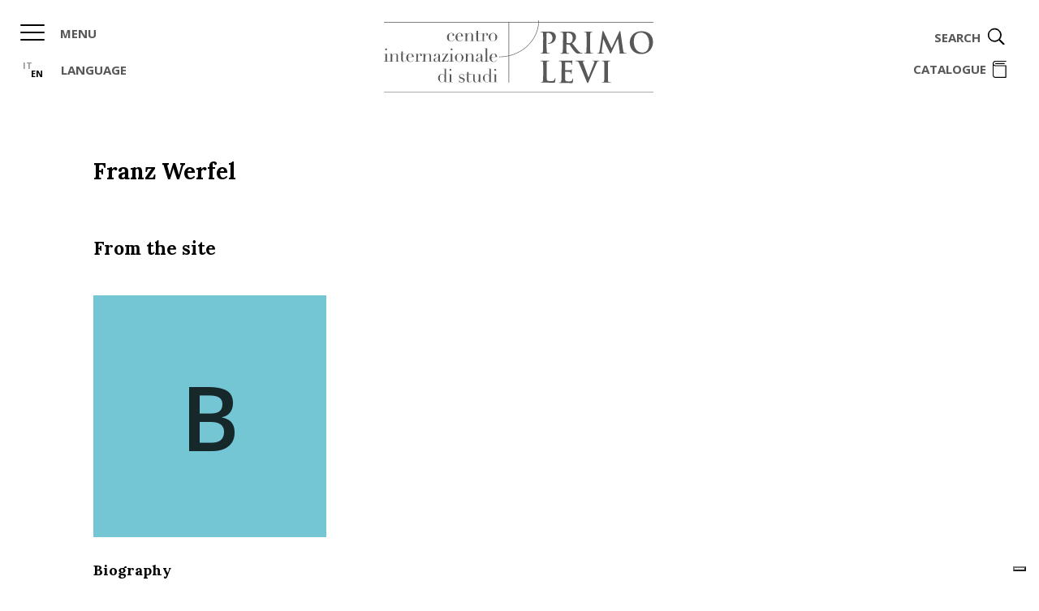

--- FILE ---
content_type: text/html; charset=UTF-8
request_url: https://www.primolevi.it/en/taxonomy/term/467
body_size: 53647
content:


<!-- THEME DEBUG -->
<!-- THEME HOOK: 'html' -->
<!-- FILE NAME SUGGESTIONS:
   * html--taxonomy--term--467.html.twig
   * html--taxonomy--term--%.html.twig
   * html--taxonomy--term.html.twig
   * html--taxonomy.html.twig
   x html.html.twig
-->
<!-- BEGIN OUTPUT from 'themes/primolevi/templates/layout/html.html.twig' -->
<!DOCTYPE html>
<html lang="en" dir="ltr" prefix="content: http://purl.org/rss/1.0/modules/content/  dc: http://purl.org/dc/terms/  foaf: http://xmlns.com/foaf/0.1/  og: http://ogp.me/ns#  rdfs: http://www.w3.org/2000/01/rdf-schema#  schema: http://schema.org/  sioc: http://rdfs.org/sioc/ns#  sioct: http://rdfs.org/sioc/types#  skos: http://www.w3.org/2004/02/skos/core#  xsd: http://www.w3.org/2001/XMLSchema# ">
  <head>
    <meta charset="utf-8" />
<meta name="title" content="Franz Werfel | Primo Levi" />
<link rel="canonical" href="https://www.primolevi.it/it/taxonomy/term/franz-werfel" />
<meta name="Generator" content="Drupal 8 (https://www.drupal.org)" />
<meta name="MobileOptimized" content="width" />
<meta name="HandheldFriendly" content="true" />
<meta name="viewport" content="width=device-width, initial-scale=1.0" />
<script>var ct_check_js_val = 'f1b2804c59acdd232c7408181865505a';var drupal_ac_antibot_cookie_value = '890eb57df4a897705d06c1081b72783e2cbdac7139e584a919d0662df777f540';var ct_use_alt_cookies = 0;var ct_capture_buffer = 0;</script>
<link rel="shortcut icon" href="/sites/default/files/favicon.ico" type="image/vnd.microsoft.icon" />
<link rel="alternate" hreflang="it" href="https://www.primolevi.it/it/taxonomy/term/franz-werfel" />
<link rel="delete-form" href="/it/taxonomy/term/467/delete" />
<link rel="edit-form" href="/it/taxonomy/term/467/edit" />
<link rel="clone-form" href="/it/entity_clone/taxonomy_term/467" />
<link rel="latest-version" href="/it/taxonomy/term/467/latest" />
<link rel="devel-load" href="/it/devel/taxonomy_term/467" />
<link rel="devel-render" href="/it/devel/taxonomy_term/467/render" />
<link rel="devel-definition" href="/it/devel/taxonomy_term/467/definition" />
<link rel="token-devel" href="/it/taxonomy/term/467/devel/token" />
<link rel="drupal:content-translation-overview" href="/it/taxonomy/term/467/translations" />
<link rel="drupal:content-translation-add" href="/it/taxonomy/term/467/translations/add" />
<link rel="drupal:content-translation-edit" href="/it/taxonomy/term/467/translations/edit" />
<link rel="drupal:content-translation-delete" href="/it/taxonomy/term/467/translations/delete" />

<script type='text/javascript' src='https://platform-api.sharethis.com/js/sharethis.js#property=648adbdf9c28110012954d5b&product=sop' async='async'></script>

    <title>Franz Werfel | Primo Levi</title>
    <link rel="stylesheet" media="all" href="/core/assets/vendor/normalize-css/normalize.css?t7f3op" />
<link rel="stylesheet" media="all" href="/core/misc/normalize-fixes.css?t7f3op" />
<link rel="stylesheet" media="all" href="/core/themes/stable/css/system/components/ajax-progress.module.css?t7f3op" />
<link rel="stylesheet" media="all" href="/core/themes/stable/css/system/components/align.module.css?t7f3op" />
<link rel="stylesheet" media="all" href="/core/themes/stable/css/system/components/autocomplete-loading.module.css?t7f3op" />
<link rel="stylesheet" media="all" href="/core/themes/stable/css/system/components/fieldgroup.module.css?t7f3op" />
<link rel="stylesheet" media="all" href="/core/themes/stable/css/system/components/container-inline.module.css?t7f3op" />
<link rel="stylesheet" media="all" href="/core/themes/stable/css/system/components/clearfix.module.css?t7f3op" />
<link rel="stylesheet" media="all" href="/core/themes/stable/css/system/components/details.module.css?t7f3op" />
<link rel="stylesheet" media="all" href="/core/themes/stable/css/system/components/hidden.module.css?t7f3op" />
<link rel="stylesheet" media="all" href="/core/themes/stable/css/system/components/item-list.module.css?t7f3op" />
<link rel="stylesheet" media="all" href="/core/themes/stable/css/system/components/js.module.css?t7f3op" />
<link rel="stylesheet" media="all" href="/core/themes/stable/css/system/components/nowrap.module.css?t7f3op" />
<link rel="stylesheet" media="all" href="/core/themes/stable/css/system/components/position-container.module.css?t7f3op" />
<link rel="stylesheet" media="all" href="/core/themes/stable/css/system/components/progress.module.css?t7f3op" />
<link rel="stylesheet" media="all" href="/core/themes/stable/css/system/components/reset-appearance.module.css?t7f3op" />
<link rel="stylesheet" media="all" href="/core/themes/stable/css/system/components/resize.module.css?t7f3op" />
<link rel="stylesheet" media="all" href="/core/themes/stable/css/system/components/sticky-header.module.css?t7f3op" />
<link rel="stylesheet" media="all" href="/core/themes/stable/css/system/components/system-status-counter.css?t7f3op" />
<link rel="stylesheet" media="all" href="/core/themes/stable/css/system/components/system-status-report-counters.css?t7f3op" />
<link rel="stylesheet" media="all" href="/core/themes/stable/css/system/components/system-status-report-general-info.css?t7f3op" />
<link rel="stylesheet" media="all" href="/core/themes/stable/css/system/components/tabledrag.module.css?t7f3op" />
<link rel="stylesheet" media="all" href="/core/themes/stable/css/system/components/tablesort.module.css?t7f3op" />
<link rel="stylesheet" media="all" href="/core/themes/stable/css/system/components/tree-child.module.css?t7f3op" />
<link rel="stylesheet" media="all" href="/core/themes/stable/css/views/views.module.css?t7f3op" />
<link rel="stylesheet" media="all" href="/modules/contrib/search_kint/search_kint.css?t7f3op" />
<link rel="stylesheet" media="all" href="/core/themes/classy/css/components/action-links.css?t7f3op" />
<link rel="stylesheet" media="all" href="/core/themes/classy/css/components/breadcrumb.css?t7f3op" />
<link rel="stylesheet" media="all" href="/core/themes/classy/css/components/button.css?t7f3op" />
<link rel="stylesheet" media="all" href="/core/themes/classy/css/components/collapse-processed.css?t7f3op" />
<link rel="stylesheet" media="all" href="/core/themes/classy/css/components/container-inline.css?t7f3op" />
<link rel="stylesheet" media="all" href="/core/themes/classy/css/components/details.css?t7f3op" />
<link rel="stylesheet" media="all" href="/core/themes/classy/css/components/exposed-filters.css?t7f3op" />
<link rel="stylesheet" media="all" href="/core/themes/classy/css/components/field.css?t7f3op" />
<link rel="stylesheet" media="all" href="/core/themes/classy/css/components/form.css?t7f3op" />
<link rel="stylesheet" media="all" href="/core/themes/classy/css/components/icons.css?t7f3op" />
<link rel="stylesheet" media="all" href="/core/themes/classy/css/components/inline-form.css?t7f3op" />
<link rel="stylesheet" media="all" href="/core/themes/classy/css/components/item-list.css?t7f3op" />
<link rel="stylesheet" media="all" href="/core/themes/classy/css/components/link.css?t7f3op" />
<link rel="stylesheet" media="all" href="/core/themes/classy/css/components/links.css?t7f3op" />
<link rel="stylesheet" media="all" href="/core/themes/classy/css/components/menu.css?t7f3op" />
<link rel="stylesheet" media="all" href="/core/themes/classy/css/components/more-link.css?t7f3op" />
<link rel="stylesheet" media="all" href="/core/themes/classy/css/components/pager.css?t7f3op" />
<link rel="stylesheet" media="all" href="/core/themes/classy/css/components/tabledrag.css?t7f3op" />
<link rel="stylesheet" media="all" href="/core/themes/classy/css/components/tableselect.css?t7f3op" />
<link rel="stylesheet" media="all" href="/core/themes/classy/css/components/tablesort.css?t7f3op" />
<link rel="stylesheet" media="all" href="/core/themes/classy/css/components/tabs.css?t7f3op" />
<link rel="stylesheet" media="all" href="/core/themes/classy/css/components/textarea.css?t7f3op" />
<link rel="stylesheet" media="all" href="/core/themes/classy/css/components/ui-dialog.css?t7f3op" />
<link rel="stylesheet" media="all" href="/core/themes/classy/css/components/messages.css?t7f3op" />
<link rel="stylesheet" media="all" href="/themes/primolevi/js/mmenu-v7.3/dist/jquery.mmenu.all.css?t7f3op" />
<link rel="stylesheet" media="all" href="/themes/primolevi/js/mmenu-v7.3/dist/hamburgers.css?t7f3op" />
<link rel="stylesheet" media="all" href="/themes/primolevi/css/style.css?t7f3op" />

    
<!--[if lte IE 8]>
<script src="/core/assets/vendor/html5shiv/html5shiv.min.js?v=3.7.3"></script>
<![endif]-->

    <link rel="apple-touch-icon" sizes="180x180" href="/apple-touch-icon.png">
    <link rel="icon" type="image/png" sizes="32x32" href="/favicon-32x32.png">
    <link rel="icon" type="image/png" sizes="16x16" href="/favicon-16x16.png">
    <link rel="manifest" href="/site.webmanifest">
    <link rel="mask-icon" href="/safari-pinned-tab.svg" color="#5bbad5">
    <meta name="msapplication-TileColor" content="#2b5797">
    <meta name="theme-color" content="#ffffff">

          <script type="text/javascript">
      var _iub = _iub || [];
      _iub.csConfiguration = {"lang":"en","siteId":1802276,"consentOnContinuedBrowsing":false,"perPurposeConsent":true,"floatingPreferencesButtonDisplay":"bottom-right","cookiePolicyId":14145454, "banner":{ "acceptButtonDisplay":true,"customizeButtonDisplay":true,"position":"bottom","rejectButtonDisplay":true }};
      </script>
      <script type="text/javascript" src="//cdn.iubenda.com/cs/iubenda_cs.js" charset="UTF-8" async></script>
        <!-- Google Tag Manager -->
<script>(function(w,d,s,l,i){w[l]=w[l]||[];w[l].push({'gtm.start':
new Date().getTime(),event:'gtm.js'});var f=d.getElementsByTagName(s)[0],
j=d.createElement(s),dl=l!='dataLayer'?'&l='+l:'';j.async=true;j.src=
'https://www.googletagmanager.com/gtm.js?id='+i+dl;f.parentNode.insertBefore(j,f);
})(window,document,'script','dataLayer','GTM-K9H4HPQB');</script>
<!-- End Google Tag Manager -->
  </head>
  <!-- Google tag (gtag.js) -->
<script async src="https://www.googletagmanager.com/gtag/js?id=G-VHNGRJRXDR"></script>
<script>
  window.dataLayer = window.dataLayer || [];
  function gtag(){dataLayer.push(arguments);}
  gtag('js', new Date());

  gtag('config', 'G-VHNGRJRXDR');
</script>
  <body class="path-taxonomy-term-467 path-taxonomy no-mmenu">
  <!-- Google Tag Manager (noscript) -->
<noscript><iframe src="https://www.googletagmanager.com/ns.html?id=GTM-K9H4HPQB"
height="0" width="0" style="display:none;visibility:hidden"></iframe></noscript>
<!-- End Google Tag Manager (noscript) -->
        <a href="#main-content" class="visually-hidden focusable skip-link">
      Skip to main content
    </a>
    <div id="my-page">
      
      

<!-- THEME DEBUG -->
<!-- THEME HOOK: 'off_canvas_page_wrapper' -->
<!-- BEGIN OUTPUT from 'core/themes/stable/templates/content/off-canvas-page-wrapper.html.twig' -->
  <div class="dialog-off-canvas-main-canvas" data-off-canvas-main-canvas>
    

<!-- THEME DEBUG -->
<!-- THEME HOOK: 'page' -->
<!-- FILE NAME SUGGESTIONS:
   * page--taxonomy--term--467.html.twig
   * page--taxonomy--term--%.html.twig
   * page--taxonomy--term.html.twig
   * page--taxonomy.html.twig
   x page.html.twig
-->
<!-- BEGIN OUTPUT from 'themes/primolevi/templates/layout/page.html.twig' -->

<div class="layout-container">

  <header role="banner">
    

<!-- THEME DEBUG -->
<!-- THEME HOOK: 'region' -->
<!-- FILE NAME SUGGESTIONS:
   x region--header.html.twig
   * region.html.twig
-->
<!-- BEGIN OUTPUT from 'themes/primolevi/templates/layout/region--header.html.twig' -->
  <div class="region region-header">
    

<!-- THEME DEBUG -->
<!-- THEME HOOK: 'block' -->
<!-- FILE NAME SUGGESTIONS:
   * block--primolevi-branding.html.twig
   x block--system-branding-block.html.twig
   * block--system.html.twig
   * block.html.twig
-->
<!-- BEGIN OUTPUT from 'themes/primolevi/templates/block/block--system-branding-block.html.twig' -->
<div id="block-primolevi-branding" class="block block-system block-system-branding-block">
  
    
                <a href="/en" title="Home" rel="home" class="site-logo">
      Home
    </a>
    <span class="visually-hidden"> Centro Internazionale di Studi Primo Levi </span>
      </div>

<!-- END OUTPUT from 'themes/primolevi/templates/block/block--system-branding-block.html.twig' -->



<!-- THEME DEBUG -->
<!-- THEME HOOK: 'block' -->
<!-- FILE NAME SUGGESTIONS:
   * block--primolevi-main-menu.html.twig
   x block--system-menu-block--main.html.twig
   * block--system-menu-block.html.twig
   * block--system.html.twig
   * block.html.twig
-->
<!-- BEGIN OUTPUT from 'themes/primolevi/templates/block/block--system-menu-block--main.html.twig' -->


<button id="toggle-main-menu" class="hamburger hamburger--squeeze" type="button"
        aria-label="Menu" aria-controls="nav-primolevi">
  <span class="hamburger-box">
    <span class="hamburger-inner"></span>
  </span>
  <span class="label-menu">Menu</span>
</button>

<nav role="navigation" aria-labelledby="block-primolevi-main-menu-menu" id="nav-primolevi"  id="block-primolevi-main-menu" class="primolevi-main-menu block block-menu navigation menu--main">
            
  <h2 class="visually-hidden" id="block-primolevi-main-menu-menu">Navigazione principale</h2>
  

        

<!-- THEME DEBUG -->
<!-- THEME HOOK: 'menu__main' -->
<!-- FILE NAME SUGGESTIONS:
   * menu--main.html.twig
   x menu.html.twig
-->
<!-- BEGIN OUTPUT from 'core/themes/classy/templates/navigation/menu.html.twig' -->

              <ul class="menu">
                    <li class="menu-item menu-item--expanded">
        <span>1919-2019</span>
                                <ul class="menu">
                    <li class="menu-item">
        <a href="/en/events-centennial-primo-levis-birth" data-drupal-link-system-path="node/29">Events</a>
              </li>
                <li class="menu-item">
        <a href="/en/taxonomy/term/centenario-nascita-primo-levi" data-drupal-link-system-path="taxonomy/term/13">News and deeper explanations</a>
              </li>
        </ul>
  
              </li>
                <li class="menu-item menu-item--expanded">
        <span>The Center</span>
                                <ul class="menu">
                    <li class="menu-item">
        <a href="/en/chi-siamo" data-drupal-link-system-path="node/20">Who we are</a>
              </li>
                <li class="menu-item menu-item--expanded">
        <span>Governance</span>
                                <ul class="menu">
                    <li class="menu-item">
        <a href="/en/amministrazione-trasparente" data-drupal-link-system-path="node/21">Clear management</a>
              </li>
                <li class="menu-item">
        <a href="/en/organi-statutari" data-drupal-link-system-path="node/22">Regulatory Organs</a>
              </li>
                <li class="menu-item">
        <a href="/en/collaboratori" data-drupal-link-system-path="node/80">Co-workers</a>
              </li>
        </ul>
  
              </li>
                <li class="menu-item menu-item--expanded">
        <span>Events</span>
                                <ul class="menu">
                    <li class="menu-item">
        <a href="/en/eventi" data-drupal-link-system-path="node/295">Calendar</a>
              </li>
                <li class="menu-item">
        <a href="/en/events-centennial-primo-levis-birth" data-drupal-link-system-path="node/29">Centennial of Primo Levi’s birth</a>
              </li>
                <li class="menu-item">
        <a href="/en/trentanni-scomparsa" data-drupal-link-system-path="node/180">30 years after Levi’s death</a>
              </li>
                <li class="menu-item">
        <a href="/en/venticinque-anni-scomparsa" data-drupal-link-system-path="node/25">25 years after Levi’s death</a>
              </li>
        </ul>
  
              </li>
                <li class="menu-item menu-item--collapsed">
        <a href="/en/intro-dialoghi" data-drupal-link-system-path="node/422">Primo Levi Dialogues</a>
              </li>
                <li class="menu-item menu-item--expanded">
        <span>Primo Levi Lecture</span>
                                <ul class="menu">
                    <li class="menu-item">
        <a href="/en/first-lecture-outrageous-fortune-luck-shoah-and-modernity" data-drupal-link-system-path="node/101">First Lecture</a>
              </li>
                <li class="menu-item">
        <a href="/en/second-lecture" data-drupal-link-system-path="node/103">Second Lecture</a>
              </li>
                <li class="menu-item">
        <a href="/en/third-lecture" data-drupal-link-system-path="node/109">Third Lecture</a>
              </li>
                <li class="menu-item">
        <a href="/en/fourth-lecture" data-drupal-link-system-path="node/113">Fourth Lecture</a>
              </li>
                <li class="menu-item">
        <a href="/en/fifth-lecture" data-drupal-link-system-path="node/119">Fifth Lecture</a>
              </li>
                <li class="menu-item">
        <a href="/en/sixth-lecture" data-drupal-link-system-path="node/127">Sixth Lecture</a>
              </li>
                <li class="menu-item">
        <a href="/en/seventh-lecture" data-drupal-link-system-path="node/136">Seventh Lecture</a>
              </li>
                <li class="menu-item">
        <a href="/en/eight-lecture" data-drupal-link-system-path="node/145">Eighth Lecture</a>
              </li>
                <li class="menu-item">
        <a href="/en/ninth-lecture" data-drupal-link-system-path="node/146">Ninth Lecture</a>
              </li>
                <li class="menu-item">
        <a href="/en/tenth-lecture" data-drupal-link-system-path="node/316">Tenth Lecture</a>
              </li>
        </ul>
  
              </li>
                <li class="menu-item">
        <a href="/en/pubblicazioni" data-drupal-link-system-path="node/296">Publications</a>
              </li>
                <li class="menu-item">
        <a href="/en/mostre" data-drupal-link-system-path="node/298">Exhibits</a>
              </li>
                <li class="menu-item">
        <a href="/en/spettacoli" data-drupal-link-system-path="node/299">Performing-arts events</a>
              </li>
                <li class="menu-item">
        <a href="/en/documentari" data-drupal-link-system-path="node/300">Documentaries</a>
              </li>
        </ul>
  
              </li>
                <li class="menu-item menu-item--expanded">
        <span>Discovering Primo Levi</span>
                                <ul class="menu">
                    <li class="menu-item menu-item--expanded">
        <span>Biography</span>
                                <ul class="menu">
                    <li class="menu-item">
        <a href="/en/biography" data-drupal-link-system-path="node/36">Chronology</a>
              </li>
                <li class="menu-item">
        <a href="/en/luoghi" data-drupal-link-system-path="node/524">Places</a>
              </li>
        </ul>
  
              </li>
                <li class="menu-item menu-item--expanded">
        <a href="/en/bibliografia" data-drupal-link-system-path="node/200">Bibliography</a>
                                <ul class="menu">
                    <li class="menu-item">
        <a href="/en/descrizione-del-catalogo" data-drupal-link-system-path="node/201">Catalog description</a>
              </li>
                <li class="menu-item menu-item--expanded">
        <a href="/en/bibliografia-della-critica" data-drupal-link-system-path="node/202">The annotated bibliography</a>
                                <ul class="menu">
                    <li class="menu-item">
        <a href="/en/parole-chiave-temi" data-drupal-link-system-path="node/205">Explanation of the Keywords: topics</a>
              </li>
                <li class="menu-item">
        <a href="/en/parole-chiave-opere" data-drupal-link-system-path="node/204">Explanation of the Keywords: works</a>
              </li>
        </ul>
  
              </li>
                <li class="menu-item">
        <a href="/en/bibliografia-ragionata-traduttori" data-drupal-link-system-path="node/226">Annotated bibliography for translators</a>
              </li>
                <li class="menu-item">
        <a href="/en/edizioni-ciechi-ipovedenti" data-drupal-link-system-path="node/227">Editions for the blind and visually impaired</a>
              </li>
                <li class="menu-item">
        <a href="/en/segnala-pubblicazioni" data-drupal-link-system-path="node/305">Recommend a publication</a>
              </li>
                <li class="menu-item">
        <a href="/en/riproduzione-documenti" data-drupal-link-system-path="node/306">Document reproduction</a>
              </li>
        </ul>
  
              </li>
                <li class="menu-item menu-item--expanded">
        <span>Archives</span>
                                <ul class="menu">
                    <li class="menu-item">
        <a href="/en/fondi-sparsi" data-drupal-link-system-path="node/302">Miscellaneous fonds</a>
              </li>
                <li class="menu-item">
        <a href="/en/archivio-primo-levi" data-drupal-link-system-path="node/301">Primo Levi Archives</a>
              </li>
        </ul>
  
              </li>
                <li class="menu-item">
        <a href="/en/gallery" data-drupal-link-system-path="node/303">Images</a>
              </li>
                <li class="menu-item">
        <a href="/en/interviste-primo-levi" data-drupal-link-system-path="node/895">Interviews</a>
              </li>
        </ul>
  
              </li>
                <li class="menu-item menu-item--expanded">
        <span>Works</span>
                                <ul class="menu">
                    <li class="menu-item menu-item--expanded">
        <a href="/en/opere" data-drupal-link-system-path="node/297">Italian editions</a>
                                <ul class="menu">
                    <li class="menu-item">
        <a href="/en/ad-ora-incerta" data-drupal-link-system-path="node/54">Ad ora incerta</a>
              </li>
                <li class="menu-item">
        <a href="/en/conversazioni-interviste" data-drupal-link-system-path="node/60">Conversazioni e interviste</a>
              </li>
                <li class="menu-item">
        <a href="/en/dialogo" data-drupal-link-system-path="node/55">Dialogo</a>
              </li>
                <li class="menu-item">
        <a href="/en/sistema-periodico" data-drupal-link-system-path="node/216">Il sistema periodico</a>
              </li>
                <li class="menu-item">
        <a href="/en/sommersi-salvati" data-drupal-link-system-path="node/58">I sommersi e i salvati</a>
              </li>
                <li class="menu-item">
        <a href="/en/chiave-stella" data-drupal-link-system-path="node/50">La chiave a stella</a>
              </li>
                <li class="menu-item">
        <a href="/en/laltrui-mestiere" data-drupal-link-system-path="node/56">L&#039;altrui mestiere</a>
              </li>
                <li class="menu-item">
        <a href="/en/ricerca-radici" data-drupal-link-system-path="node/52">La ricerca delle radici</a>
              </li>
                <li class="menu-item">
        <a href="/en/lasimmetria-vita" data-drupal-link-system-path="node/62">L&#039;asimmetria e la vita</a>
              </li>
                <li class="menu-item">
        <a href="/en/tregua" data-drupal-link-system-path="node/46">La tregua</a>
              </li>
                <li class="menu-item">
        <a href="/en/lilit" data-drupal-link-system-path="node/51">Lilít</a>
              </li>
                <li class="menu-item">
        <a href="/en/losteria-brema" data-drupal-link-system-path="node/49">L&#039;osteria di Brema</a>
              </li>
                <li class="menu-item">
        <a href="/en/lultimo-natale-guerra" data-drupal-link-system-path="node/61">L&#039;ultimo Natale di guerra</a>
              </li>
                <li class="menu-item">
        <a href="/en/opere-0" data-drupal-link-system-path="node/59">Opere</a>
              </li>
                <li class="menu-item">
        <a href="/en/opere-complete-ii" data-drupal-link-system-path="node/63">Opere complete, I e II</a>
              </li>
                <li class="menu-item">
        <a href="/en/opere-complete-iii" data-drupal-link-system-path="node/64">Opere complete, III</a>
              </li>
                <li class="menu-item">
        <a href="/en/racconti-saggi" data-drupal-link-system-path="node/57">Racconti e saggi</a>
              </li>
                <li class="menu-item">
        <a href="/en/se-non-ora-quando" data-drupal-link-system-path="node/53">Se non ora, quando?</a>
              </li>
                <li class="menu-item">
        <a href="/en/se-questo-uomo-edizione-1947" data-drupal-link-system-path="node/351">Se questo è un uomo - edizione 1947</a>
              </li>
                <li class="menu-item">
        <a href="/en/se-questo-uomo-stage-play" data-drupal-link-system-path="node/174">Se questo è un uomo - Versione drammatica</a>
              </li>
                <li class="menu-item">
        <a href="/en/se-questo-uomo-edizione-1958" data-drupal-link-system-path="node/367">Se questo è un uomo - edizione 1958</a>
              </li>
                <li class="menu-item">
        <a href="/en/se-questo-uomo-cura-alberto-cavaglion" data-drupal-link-system-path="node/30">Se questo è un uomo, a cura di Alberto Cavaglion</a>
              </li>
                <li class="menu-item">
        <a href="/en/storie-naturali" data-drupal-link-system-path="node/47">Storie naturali</a>
              </li>
                <li class="menu-item">
        <a href="/en/vizio-forma" data-drupal-link-system-path="node/48">Vizio di forma</a>
              </li>
                <li class="menu-item">
        <a href="/en/sommersi-salvati-edizione-scolastica-commentata" data-drupal-link-system-path="node/486">I sommersi e i salvati, edizione scolastica commentata</a>
              </li>
        </ul>
  
              </li>
                <li class="menu-item">
        <a href="/en/traduzioni" data-drupal-link-system-path="node/161">Translations</a>
              </li>
                <li class="menu-item menu-item--expanded">
        <span>Index</span>
                                <ul class="menu">
                    <li class="menu-item">
        <a href="/en/indice-scienza" data-drupal-link-system-path="node/539">Scientific terms</a>
              </li>
        </ul>
  
              </li>
        </ul>
  
              </li>
                <li class="menu-item">
        <a href="/en/taccuino-periodico" data-drupal-link-system-path="node/315">The Periodic Notebook</a>
              </li>
                <li class="menu-item menu-item--expanded">
        <a href="/en/intro-didattica" data-drupal-link-system-path="node/355">Teaching and research</a>
                                <ul class="menu">
                    <li class="menu-item">
        <a href="/en/taxonomy/term/giornale-didattica" data-drupal-link-system-path="taxonomy/term/14">The teaching journal</a>
              </li>
                <li class="menu-item">
        <a href="/en/didattica/kit" data-drupal-link-system-path="node/248">Teaching kits</a>
              </li>
                <li class="menu-item">
        <a href="/en/pillole-didattiche" data-drupal-link-system-path="node/1040">Training for Teachers</a>
              </li>
                <li class="menu-item">
        <a href="/en/didattica/bacheca" data-drupal-link-system-path="node/249">School bulletin board</a>
              </li>
        </ul>
  
              </li>
                <li class="menu-item menu-item--expanded">
        <span>Your contribution</span>
                                <ul class="menu">
                    <li class="menu-item">
        <a href="/en/sostieni-il-centro" data-drupal-link-system-path="node/264">Support the Center!</a>
              </li>
                <li class="menu-item">
        <a href="/en/5x1000" data-drupal-link-system-path="node/240">Your 5 per mille</a>
              </li>
                <li class="menu-item">
        <a href="/en/amici" data-drupal-link-system-path="node/199">Associazione Amici del Centro Internazionale di Studi Primo Levi</a>
              </li>
                <li class="menu-item">
        <a href="/en/donazioni" data-drupal-link-system-path="node/304">Donations</a>
              </li>
                <li class="menu-item">
        <a href="/en/node/228" data-drupal-link-system-path="node/228">In Gratitude</a>
              </li>
        </ul>
  
              </li>
                <li class="menu-item menu-item--expanded">
        <span>Contacts</span>
                                <ul class="menu">
                    <li class="menu-item">
        <a href="/en/richiedi-informazioni" data-drupal-link-system-path="node/308">Ask for information</a>
              </li>
                <li class="menu-item">
        <a href="/en/come-raggiungerci" data-drupal-link-system-path="node/307">How to reach us</a>
              </li>
        </ul>
  
              </li>
                <li class="menu-item">
        <a href="http://eepurl.com/dwnttr">Iscriviti alla newsletter</a>
              </li>
        </ul>
  


<!-- END OUTPUT from 'core/themes/classy/templates/navigation/menu.html.twig' -->


  </nav>

<!-- END OUTPUT from 'themes/primolevi/templates/block/block--system-menu-block--main.html.twig' -->



<!-- THEME DEBUG -->
<!-- THEME HOOK: 'block' -->
<!-- FILE NAME SUGGESTIONS:
   * block--primolevi-selettorelingua.html.twig
   * block--language-block--language-interface.html.twig
   * block--language-block.html.twig
   * block--language.html.twig
   x block.html.twig
-->
<!-- BEGIN OUTPUT from 'core/themes/classy/templates/block/block.html.twig' -->
<div class="language-switcher-language-url block block-language block-language-blocklanguage-interface" id="block-primolevi-selettorelingua" role="navigation">
  
    
      

<!-- THEME DEBUG -->
<!-- THEME HOOK: 'links__language_block' -->
<!-- FILE NAME SUGGESTIONS:
   x links--language-block.html.twig
   x links--language-block.html.twig
   * links.html.twig
-->
<!-- BEGIN OUTPUT from 'themes/primolevi/templates/navigation/links--language-block.html.twig' -->
<ul class="links">        <li><a href="/it/taxonomy/term/franz-werfel" class="language-link" hreflang="it" data-drupal-link-system-path="taxonomy/term/467">IT</a></li>        <li><span>en</span></li>

      </ul>
  <span>Language</span>
<!-- END OUTPUT from 'themes/primolevi/templates/navigation/links--language-block.html.twig' -->


  </div>

<!-- END OUTPUT from 'core/themes/classy/templates/block/block.html.twig' -->



<!-- THEME DEBUG -->
<!-- THEME HOOK: 'block' -->
<!-- FILE NAME SUGGESTIONS:
   x block--primolevi-search.html.twig
   * block--search-form-block.html.twig
   * block--search.html.twig
   * block.html.twig
-->
<!-- BEGIN OUTPUT from 'themes/primolevi/templates/block/block--primolevi-search.html.twig' -->
<div class="search-block-form block block-search container-inline" data-drupal-selector="search-block-form" id="block-primolevi-search" role="search">
        <img src="/themes/primolevi/images/logo-white.svg" alt="Primo Levi Logo" width="120" />
      

<!-- THEME DEBUG -->
<!-- THEME HOOK: 'form' -->
<!-- BEGIN OUTPUT from 'core/themes/classy/templates/form/form.html.twig' -->
<form action="/en/search/node" method="get" id="search-block-form" accept-charset="UTF-8">
  

<!-- THEME DEBUG -->
<!-- THEME HOOK: 'form_element' -->
<!-- BEGIN OUTPUT from 'core/themes/classy/templates/form/form-element.html.twig' -->
<div class="js-form-item form-item js-form-type-search form-type-search js-form-item-keys form-item-keys form-no-label">
      

<!-- THEME DEBUG -->
<!-- THEME HOOK: 'form_element_label' -->
<!-- BEGIN OUTPUT from 'core/themes/classy/templates/form/form-element-label.html.twig' -->
<label for="edit-keys" class="visually-hidden">Search</label>
<!-- END OUTPUT from 'core/themes/classy/templates/form/form-element-label.html.twig' -->


        

<!-- THEME DEBUG -->
<!-- THEME HOOK: 'input__search' -->
<!-- FILE NAME SUGGESTIONS:
   * input--search.html.twig
   x input.html.twig
-->
<!-- BEGIN OUTPUT from 'core/themes/classy/templates/form/input.html.twig' -->
<input title="Enter the terms you wish to search for." placeholder="Insert search keywords" data-drupal-selector="edit-keys" type="search" id="edit-keys" name="keys" value="" size="15" maxlength="128" class="form-search" />

<!-- END OUTPUT from 'core/themes/classy/templates/form/input.html.twig' -->


        </div>

<!-- END OUTPUT from 'core/themes/classy/templates/form/form-element.html.twig' -->



<!-- THEME DEBUG -->
<!-- THEME HOOK: 'container' -->
<!-- BEGIN OUTPUT from 'core/themes/classy/templates/form/container.html.twig' -->
<div data-drupal-selector="edit-actions" class="form-actions js-form-wrapper form-wrapper" id="edit-actions">

<!-- THEME DEBUG -->
<!-- THEME HOOK: 'input__submit' -->
<!-- FILE NAME SUGGESTIONS:
   * input--submit.html.twig
   x input.html.twig
-->
<!-- BEGIN OUTPUT from 'core/themes/classy/templates/form/input.html.twig' -->
<input data-drupal-selector="edit-submit" type="submit" id="edit-submit" value="Search" class="button js-form-submit form-submit" />

<!-- END OUTPUT from 'core/themes/classy/templates/form/input.html.twig' -->

</div>

<!-- END OUTPUT from 'core/themes/classy/templates/form/container.html.twig' -->


</form>

<!-- END OUTPUT from 'core/themes/classy/templates/form/form.html.twig' -->


      <button id="close-search"><span class="visually-hidden">Close search</span></button>
  </div>

<!-- END OUTPUT from 'themes/primolevi/templates/block/block--primolevi-search.html.twig' -->



<!-- THEME DEBUG -->
<!-- THEME HOOK: 'block' -->
<!-- FILE NAME SUGGESTIONS:
   * block--catalogolink.html.twig
   * block--block-content--4f055d77-73a4-4d0e-b7c7-ae5bf4338049.html.twig
   * block--block-content.html.twig
   * block--block-content.html.twig
   x block.html.twig
-->
<!-- BEGIN OUTPUT from 'core/themes/classy/templates/block/block.html.twig' -->
<div id="block-catalogolink" class="block block-block-content block-block-content4f055d77-73a4-4d0e-b7c7-ae5bf4338049">
  
    
      

<!-- THEME DEBUG -->
<!-- THEME HOOK: 'field' -->
<!-- FILE NAME SUGGESTIONS:
   * field--block-content--body--basic.html.twig
   * field--block-content--body.html.twig
   * field--block-content--basic.html.twig
   * field--body.html.twig
   x field--text-with-summary.html.twig
   * field.html.twig
-->
<!-- BEGIN OUTPUT from 'core/themes/classy/templates/field/field--text-with-summary.html.twig' -->

            <div class="clearfix text-formatted field field--name-body field--type-text-with-summary field--label-hidden field__item"><p><a class="link_catalogo" href="http://opac.primolevi.it/ " rel="noopener" target="_blank">Catalogue</a></p>
</div>
      
<!-- END OUTPUT from 'core/themes/classy/templates/field/field--text-with-summary.html.twig' -->


  </div>

<!-- END OUTPUT from 'core/themes/classy/templates/block/block.html.twig' -->



<!-- THEME DEBUG -->
<!-- THEME HOOK: 'block' -->
<!-- FILE NAME SUGGESTIONS:
   * block--primolevi-messages.html.twig
   x block--system-messages-block.html.twig
   * block--system.html.twig
   * block.html.twig
-->
<!-- BEGIN OUTPUT from 'core/themes/stable/templates/block/block--system-messages-block.html.twig' -->
<div data-drupal-messages-fallback class="hidden"></div>

<!-- END OUTPUT from 'core/themes/stable/templates/block/block--system-messages-block.html.twig' -->


    <button id="toggle-search" aria-label="Cerca nel sito" aria-controls="block-primolevi-search" ><span>Search</span></button>
  </div>

<!-- END OUTPUT from 'themes/primolevi/templates/layout/region--header.html.twig' -->


  </header>

  
  

  

  

  

  <main role="main">

    <a id="main-content" tabindex="-1"></a>
    <div class="layout-content">
              
      

<!-- THEME DEBUG -->
<!-- THEME HOOK: 'region' -->
<!-- FILE NAME SUGGESTIONS:
   * region--content.html.twig
   x region.html.twig
-->
<!-- BEGIN OUTPUT from 'core/themes/classy/templates/layout/region.html.twig' -->
  <div class="region region-content">
    

<!-- THEME DEBUG -->
<!-- THEME HOOK: 'block' -->
<!-- FILE NAME SUGGESTIONS:
   * block--primolevi-content.html.twig
   * block--system-main-block.html.twig
   * block--system.html.twig
   x block.html.twig
-->
<!-- BEGIN OUTPUT from 'core/themes/classy/templates/block/block.html.twig' -->
<div id="block-primolevi-content" class="block block-system block-system-main-block">
  
    
      

<!-- THEME DEBUG -->
<!-- THEME HOOK: 'container' -->
<!-- BEGIN OUTPUT from 'core/themes/classy/templates/form/container.html.twig' -->
<div class="views-element-container">

<!-- THEME DEBUG -->
<!-- THEME HOOK: 'views_view__taxonomy_term' -->
<!-- FILE NAME SUGGESTIONS:
   x views-view--taxonomy-term.html.twig
   x views-view--taxonomy-term.html.twig
   * views-view.html.twig
-->
<!-- BEGIN OUTPUT from 'themes/primolevi/templates/views/views-view--taxonomy-term.html.twig' -->

<div class="view view-taxonomy-term view-id-taxonomy_term view-display-id-page_1 js-view-dom-id-68425d4bbcf6495ee07e07d1195dc0d2c03335935870e3cad30a25c097583e15">
  
    
      <div class="view-header">
      

<!-- THEME DEBUG -->
<!-- THEME HOOK: 'taxonomy_term' -->
<!-- FILE NAME SUGGESTIONS:
   * taxonomy-term--467.html.twig
   * taxonomy-term--persone.html.twig
   x taxonomy-term.html.twig
-->
<!-- BEGIN OUTPUT from 'themes/primolevi/templates/content/taxonomy-term.html.twig' -->

<div about="/it/taxonomy/term/franz-werfel" id="taxonomy-term-467" class="taxonomy-term vocabulary-persone">
  
    
  <div class="content">
    <h1>Franz Werfel</h1>
      </div>
</div>

<!-- END OUTPUT from 'themes/primolevi/templates/content/taxonomy-term.html.twig' -->


    </div>
      
      <div class="view-content">

                    <h2>From the site</h2> <div class="grid"> <div class="container_taxonomy">
      <a href="/en/biography" rel="noopener noreferrer">
      <span class="simbolo_approfondimento" style="background-color:#75C6D5" aria-hidden="true" >b</span>
      <span class="titolo_approfondimento">Biography</span>
      </a>
      </div></div>
                      </div>
  
          </div>

<!-- END OUTPUT from 'themes/primolevi/templates/views/views-view--taxonomy-term.html.twig' -->

</div>

<!-- END OUTPUT from 'core/themes/classy/templates/form/container.html.twig' -->


  </div>

<!-- END OUTPUT from 'core/themes/classy/templates/block/block.html.twig' -->


  </div>

<!-- END OUTPUT from 'core/themes/classy/templates/layout/region.html.twig' -->


    </div>
    
    
  </main>

</div>

      <footer role="contentinfo">
      

<!-- THEME DEBUG -->
<!-- THEME HOOK: 'region' -->
<!-- FILE NAME SUGGESTIONS:
   * region--footer.html.twig
   x region.html.twig
-->
<!-- BEGIN OUTPUT from 'core/themes/classy/templates/layout/region.html.twig' -->
  <div class="region region-footer">
    

<!-- THEME DEBUG -->
<!-- THEME HOOK: 'block' -->
<!-- FILE NAME SUGGESTIONS:
   * block--risorseutili.html.twig
   * block--block-content--67cbc44c-b9ab-4098-821c-20c71fb0c111.html.twig
   * block--block-content.html.twig
   * block--block-content.html.twig
   x block.html.twig
-->
<!-- BEGIN OUTPUT from 'core/themes/classy/templates/block/block.html.twig' -->
<div id="block-risorseutili" class="block block-block-content block-block-content67cbc44c-b9ab-4098-821c-20c71fb0c111">
  
      <h2>Useful resources</h2>
    
      

<!-- THEME DEBUG -->
<!-- THEME HOOK: 'field' -->
<!-- FILE NAME SUGGESTIONS:
   * field--block-content--body--basic.html.twig
   * field--block-content--body.html.twig
   * field--block-content--basic.html.twig
   * field--body.html.twig
   x field--text-with-summary.html.twig
   * field.html.twig
-->
<!-- BEGIN OUTPUT from 'core/themes/classy/templates/field/field--text-with-summary.html.twig' -->

            <div class="clearfix text-formatted field field--name-body field--type-text-with-summary field--label-hidden field__item"><!-- <p><a href="/en/sitemap">Site map</a><br /> -->
<p><a href="/en/link">Useful links</a><br />
<a href="http://opac.primolevi.it/ " rel="noopener" target="_blank">Opac</a><br />
<a href="https://us14.campaign-archive.com/home/?u=6512f29f346fb955efbde44cc&amp;id=90ee25029e" rel="noopener" target="_blank">Newsletter archives </a></p>

<p> </p>
</div>
      
<!-- END OUTPUT from 'core/themes/classy/templates/field/field--text-with-summary.html.twig' -->


  </div>

<!-- END OUTPUT from 'core/themes/classy/templates/block/block.html.twig' -->



<!-- THEME DEBUG -->
<!-- THEME HOOK: 'block' -->
<!-- FILE NAME SUGGESTIONS:
   * block--contatti.html.twig
   * block--block-content--659e4c87-714e-4d7b-a6eb-73470d38ae1e.html.twig
   * block--block-content.html.twig
   * block--block-content.html.twig
   x block.html.twig
-->
<!-- BEGIN OUTPUT from 'core/themes/classy/templates/block/block.html.twig' -->
<div id="block-contatti" class="block block-block-content block-block-content659e4c87-714e-4d7b-a6eb-73470d38ae1e">
  
      <h2>Contacts</h2>
    
      

<!-- THEME DEBUG -->
<!-- THEME HOOK: 'field' -->
<!-- FILE NAME SUGGESTIONS:
   * field--block-content--body--basic.html.twig
   * field--block-content--body.html.twig
   * field--block-content--basic.html.twig
   * field--body.html.twig
   x field--text-with-summary.html.twig
   * field.html.twig
-->
<!-- BEGIN OUTPUT from 'core/themes/classy/templates/field/field--text-with-summary.html.twig' -->

            <div class="clearfix text-formatted field field--name-body field--type-text-with-summary field--label-hidden field__item"><p>Via del Carmine, 13<br />
10122 Torino<br />
+39 011 436 9940<br />
<a href="mailto:info@primolevi.it">info@primolevi.it</a><br />
<a href="/en/come-raggiungerci">Opening times</a></p>
</div>
      
<!-- END OUTPUT from 'core/themes/classy/templates/field/field--text-with-summary.html.twig' -->


  </div>

<!-- END OUTPUT from 'core/themes/classy/templates/block/block.html.twig' -->



<!-- THEME DEBUG -->
<!-- THEME HOOK: 'block' -->
<!-- FILE NAME SUGGESTIONS:
   * block--sostienici.html.twig
   * block--block-content--88d1fef3-017d-49ab-804f-5370836c7487.html.twig
   * block--block-content.html.twig
   * block--block-content.html.twig
   x block.html.twig
-->
<!-- BEGIN OUTPUT from 'core/themes/classy/templates/block/block.html.twig' -->
<div id="block-sostienici" class="block block-block-content block-block-content88d1fef3-017d-49ab-804f-5370836c7487">
  
      <h2>Support us</h2>
    
      

<!-- THEME DEBUG -->
<!-- THEME HOOK: 'field' -->
<!-- FILE NAME SUGGESTIONS:
   * field--block-content--body--basic.html.twig
   * field--block-content--body.html.twig
   * field--block-content--basic.html.twig
   * field--body.html.twig
   x field--text-with-summary.html.twig
   * field.html.twig
-->
<!-- BEGIN OUTPUT from 'core/themes/classy/templates/field/field--text-with-summary.html.twig' -->

            <div class="clearfix text-formatted field field--name-body field--type-text-with-summary field--label-hidden field__item"><p><a href="/en/sostieni-il-centro">Support us with a donation </a><br />
<a href="/en/5x1000">Support us with your 5x1000</a></p>
</div>
      
<!-- END OUTPUT from 'core/themes/classy/templates/field/field--text-with-summary.html.twig' -->


  </div>

<!-- END OUTPUT from 'core/themes/classy/templates/block/block.html.twig' -->



<!-- THEME DEBUG -->
<!-- THEME HOOK: 'block' -->
<!-- FILE NAME SUGGESTIONS:
   * block--bloccoyoutubefooter.html.twig
   * block--block-content--3871c656-217f-47dc-8011-1b45bf04248f.html.twig
   * block--block-content.html.twig
   * block--block-content.html.twig
   x block.html.twig
-->
<!-- BEGIN OUTPUT from 'core/themes/classy/templates/block/block.html.twig' -->
<div id="block-bloccoyoutubefooter" class="block block-block-content block-block-content3871c656-217f-47dc-8011-1b45bf04248f">
  
    
      

<!-- THEME DEBUG -->
<!-- THEME HOOK: 'field' -->
<!-- FILE NAME SUGGESTIONS:
   * field--block-content--body--basic.html.twig
   * field--block-content--body.html.twig
   * field--block-content--basic.html.twig
   * field--body.html.twig
   x field--text-with-summary.html.twig
   * field.html.twig
-->
<!-- BEGIN OUTPUT from 'core/themes/classy/templates/field/field--text-with-summary.html.twig' -->

            <div class="clearfix text-formatted field field--name-body field--type-text-with-summary field--label-hidden field__item"><p>Follow us on</p>
<p><a href="https://www.youtube.com/channel/UCAcmBp8a4cI-X_Cl5vuUI3w" target="_blank"><img alt="Youtube Logo" data-entity-type="file" data-entity-uuid="77efdfe6-1447-42db-a243-e07329229fc6" src="/sites/default/files/inline-images/Youtube_Glyph_White_0.png" /></a>   <a href="https://www.instagram.com/centroprimolevi/" target="_blank" title="Instagram Centro Primo Levi"><img alt="Instagram Centro Primo Levi" data-entity-type="file" data-entity-uuid="0fd5980c-e2ee-4a7c-a8b7-a90a12a86a3b" src="/sites/default/files/inline-images/Instagram_Glyph_White_1.png" /></a></p></div>
      
<!-- END OUTPUT from 'core/themes/classy/templates/field/field--text-with-summary.html.twig' -->


  </div>

<!-- END OUTPUT from 'core/themes/classy/templates/block/block.html.twig' -->



<!-- THEME DEBUG -->
<!-- THEME HOOK: 'block' -->
<!-- FILE NAME SUGGESTIONS:
   x block--partneritafooter.html.twig
   * block--block-content--21e1fb36-7f90-4913-943d-cc8289f90102.html.twig
   * block--block-content.html.twig
   * block--block-content.html.twig
   * block.html.twig
-->
<!-- BEGIN OUTPUT from 'themes/primolevi/templates/block/block--partneritafooter.html.twig' -->
<div id="block-partneritafooter" class="block block-block-content block-block-content21e1fb36-7f90-4913-943d-cc8289f90102">
      

<!-- THEME DEBUG -->
<!-- THEME HOOK: 'field' -->
<!-- FILE NAME SUGGESTIONS:
   * field--block-content--body--basic.html.twig
   * field--block-content--body.html.twig
   * field--block-content--basic.html.twig
   * field--body.html.twig
   x field--text-with-summary.html.twig
   * field.html.twig
-->
<!-- BEGIN OUTPUT from 'core/themes/classy/templates/field/field--text-with-summary.html.twig' -->

            <div class="clearfix text-formatted field field--name-body field--type-text-with-summary field--label-hidden field__item"><p>Partner of</p>
</div>
      
<!-- END OUTPUT from 'core/themes/classy/templates/field/field--text-with-summary.html.twig' -->


    <a href="https://www.polodel900.it/" target="_blank" rel="noopener"><img src="/themes/primolevi/images/polo900.png" width="76" alt="Polo del '900 Logo" /></a>
  </div>

<!-- END OUTPUT from 'themes/primolevi/templates/block/block--partneritafooter.html.twig' -->



<!-- THEME DEBUG -->
<!-- THEME HOOK: 'block' -->
<!-- FILE NAME SUGGESTIONS:
   x block--realizzatoconilsostegnofooter.html.twig
   * block--block-content--15ae0185-7bbc-4b8b-a2fb-349cee70637b.html.twig
   * block--block-content.html.twig
   * block--block-content.html.twig
   * block.html.twig
-->
<!-- BEGIN OUTPUT from 'themes/primolevi/templates/block/block--realizzatoconilsostegnofooter.html.twig' -->
<div id="block-realizzatoconilsostegnofooter" class="block block-block-content block-block-content15ae0185-7bbc-4b8b-a2fb-349cee70637b">
      

<!-- THEME DEBUG -->
<!-- THEME HOOK: 'field' -->
<!-- FILE NAME SUGGESTIONS:
   * field--block-content--body--basic.html.twig
   * field--block-content--body.html.twig
   * field--block-content--basic.html.twig
   * field--body.html.twig
   x field--text-with-summary.html.twig
   * field.html.twig
-->
<!-- BEGIN OUTPUT from 'core/themes/classy/templates/field/field--text-with-summary.html.twig' -->

            <div class="clearfix text-formatted field field--name-body field--type-text-with-summary field--label-hidden field__item"><p>Site created with the help of</p>
</div>
      
<!-- END OUTPUT from 'core/themes/classy/templates/field/field--text-with-summary.html.twig' -->


    <a href="http://www.fondazionecrt.it/" target="_blank" rel="noopener"><img src="/themes/primolevi/images/logo-fondazioneCRT.svg" alt="Fondazione CRT Logo" /></a>
  </div>

<!-- END OUTPUT from 'themes/primolevi/templates/block/block--realizzatoconilsostegnofooter.html.twig' -->


  </div>

<!-- END OUTPUT from 'core/themes/classy/templates/layout/region.html.twig' -->


      

<!-- THEME DEBUG -->
<!-- THEME HOOK: 'region' -->
<!-- FILE NAME SUGGESTIONS:
   * region--bottom.html.twig
   x region.html.twig
-->
<!-- BEGIN OUTPUT from 'core/themes/classy/templates/layout/region.html.twig' -->
  <div class="region region-bottom">
    

<!-- THEME DEBUG -->
<!-- THEME HOOK: 'block' -->
<!-- FILE NAME SUGGESTIONS:
   * block--footerbottom.html.twig
   * block--block-content--2ab3bd32-241f-4b65-9b59-2ed1bb810536.html.twig
   * block--block-content.html.twig
   * block--block-content.html.twig
   x block.html.twig
-->
<!-- BEGIN OUTPUT from 'core/themes/classy/templates/block/block.html.twig' -->
<div id="block-footerbottom" class="block block-block-content block-block-content2ab3bd32-241f-4b65-9b59-2ed1bb810536">
  
    
      

<!-- THEME DEBUG -->
<!-- THEME HOOK: 'field' -->
<!-- FILE NAME SUGGESTIONS:
   * field--block-content--body--basic.html.twig
   * field--block-content--body.html.twig
   * field--block-content--basic.html.twig
   * field--body.html.twig
   x field--text-with-summary.html.twig
   * field.html.twig
-->
<!-- BEGIN OUTPUT from 'core/themes/classy/templates/field/field--text-with-summary.html.twig' -->

            <div class="clearfix text-formatted field field--name-body field--type-text-with-summary field--label-hidden field__item"><p>© <a href="/" rel="noopener">Centro Internazionale di Studi Primo Levi</a> - All rights reserved     <a class="iubenda-nostyle no-brand iubenda-embed" href="https://www.iubenda.com/privacy-policy/14145454" title="Privacy Policy ">Privacy</a>      Web design <a href="https://www.ars-media.it/" rel="noopener" target="_blank">Ars Media</a></p>
</div>
      
<!-- END OUTPUT from 'core/themes/classy/templates/field/field--text-with-summary.html.twig' -->


  </div>

<!-- END OUTPUT from 'core/themes/classy/templates/block/block.html.twig' -->


  </div>

<!-- END OUTPUT from 'core/themes/classy/templates/layout/region.html.twig' -->


    </footer>
  
<!-- END OUTPUT from 'themes/primolevi/templates/layout/page.html.twig' -->


  </div>

<!-- END OUTPUT from 'core/themes/stable/templates/content/off-canvas-page-wrapper.html.twig' -->


      

    </div>
    <script type="application/json" data-drupal-selector="drupal-settings-json">{"path":{"baseUrl":"\/","scriptPath":null,"pathPrefix":"en\/","currentPath":"taxonomy\/term\/467","currentPathIsAdmin":false,"isFront":false,"currentLanguage":"en"},"pluralDelimiter":"\u0003","bu":{"notify_ie":14,"notify_firefox":53,"notify_opera":45,"notify_safari":-3,"notify_chrome":57,"insecure":true,"unsupported":false,"mobile":false,"position":"top","visibility_type":"hide","visibility_pages":"admin\/*","test_mode":false,"new_window":true,"no_close":false,"_core":{"default_config_hash":"hHRgRa8uaUJPBEvzD2uaerY4Z9xdbV4glRDRNp8euEE"},"langcode":"it","text_override":"","reminder":1,"reminder_closed":null,"url":"https:\/\/browsehappy.com\/","source":"https:\/\/www.primolevi.it\/themes\/primolevi\/js\/browserUpdate\/update.min.js","show_source":"https:\/\/www.primolevi.it\/themes\/primolevi\/js\/browserUpdate\/update.show.min.js"},"ajaxTrustedUrl":{"\/en\/search\/node":true},"user":{"uid":0,"permissionsHash":"4b72bdf7e2ab4b3fa55e7cc0a6d05ab81c445c301014a75b224d7881948fac17"}}</script>
<script src="/core/assets/vendor/domready/ready.min.js?v=1.0.8"></script>
<script src="/core/assets/vendor/jquery/jquery.min.js?v=3.2.1"></script>
<script src="/core/assets/vendor/jquery/jquery-extend-3.4.0.js?v=3.2.1"></script>
<script src="/core/assets/vendor/jquery-once/jquery.once.min.js?v=2.2.0"></script>
<script src="/core/misc/drupalSettingsLoader.js?v=8.7.3"></script>
<script src="/core/misc/drupal.js?v=8.7.3"></script>
<script src="/core/misc/drupal.init.js?v=8.7.3"></script>
<script src="/modules/contrib/bu/js/bu.js?v=1"></script>
<script src="/modules/contrib/search_kint/search_kint.search.js?v=1"></script>
<script src="/modules/contrib/search_kint/search_kint.trail.js?v=1"></script>
<script src="/themes/primolevi/js/mmenu-v7.3/dist/jquery.mmenu.all.js?v=1.0.0"></script>
<script src="/themes/primolevi/js/script.js?v=1.0.40"></script>
<script src="/modules/contrib/cleantalk/js/apbct-public.js?v=2.x"></script>

    <link rel="stylesheet" media="screen" href="/themes/primolevi/css/afterPageLoad.css?">
    <script type="text/javascript">(function (w,d) {var loader = function () {var s = d.createElement("script"), tag = d.getElementsByTagName("script")[0]; s.src="https://cdn.iubenda.com/iubenda.js"; tag.parentNode.insertBefore(s,tag);}; if(w.addEventListener){w.addEventListener("load", loader, false);}else if(w.attachEvent){w.attachEvent("onload", loader);}else{w.onload = loader;}})(window, document);</script>

    
      </body>
</html>

<!-- END OUTPUT from 'themes/primolevi/templates/layout/html.html.twig' -->



--- FILE ---
content_type: text/css
request_url: https://www.primolevi.it/themes/primolevi/css/style.css?t7f3op
body_size: 82772
content:
@charset "UTF-8";
@import url("https://fonts.googleapis.com/css?family=Lora:400,700|Open+Sans:400,400i,600,600i,700,700i&display=swap");
@font-face {
  font-family: dyslexia;
  src: url(font/OpenDyslexicMono-Regular.otf); }
.dyslexic {
  font-family: dyslexia !important; }
  .dyslexic h1, .dyslexic .block-views-blockvista-slide-home-page-block-1 h1, .dyslexic .block-views-blockvista-slide-home-page-block-1 .titolo_slide, .dyslexic .home-testo h2, .dyslexic .home-testo h3, .dyslexic .mappa-contatti .label-bottom, .dyslexic .node__content h1, .dyslexic .node__content h2, .dyslexic .node__content h3, .dyslexic .node__content h4, .dyslexic .node__content h5, .dyslexic .node__content h6, .dyslexic .node-abstract, .dyslexic .view-opere .titolo_opera, .dyslexic .view-pubblicazioni .titolo_opera, .dyslexic .view-blocco-mostre .titolo_opera, .dyslexic .view-blocco-spettacoli .titolo_opera, .dyslexic .view-blocco-documentari .titolo_opera, .dyslexic .view-gallery .titolo_opera, .dyslexic .in_corso, .dyslexic #block-views-block-blocchi-eventi-agenda-archivio-block-1 h2, .dyslexic #block-views-block-blocchi-eventi-agenda-archivio-block-2 h2, .dyslexic .libro_informazioni div, .dyslexic .view-taxonomy-term h2, .dyslexic .container_taxonomy .titolo_evento .simbolo_approfondimento, .dyslexic .container_taxonomy .titolo_approfondimento, .dyslexic #block-views-block-taccuino-vista-post-in-primo-piano-block-1 h2, .dyslexic .view-taccuino-vista-post-per-temi legend, .dyslexic .view-vista-post-per-argomenti legend, .dyslexic #block-views-block-taccuino-vista-per-atlante-block-1 h2, .dyslexic #block-views-block-taccuino-vista-post-in-primo-piano-block-2 h2, .dyslexic .descrizione-tassonomia, .dyslexic #block-views-block-taccuino-vista-per-atlante-block-1 .view-header, .dyslexic #block-views-block-taccuino-vista-per-atlante-block-1 a, .dyslexic .container-kit .titolo_kit, .dyslexic #block-entranellacommunity h2, .dyslexic #block-benvenutonellacommunity h2, .dyslexic .view-kit-didattici-piu-visualizzati h2, .dyslexic .view-kit-didattici-piu-visualizzati h1, .dyslexic #block-ituoiprogettinellabachecaperlascuola h2, .dyslexic #blocco_contatto_bacheca h2, .dyslexic .titolo_bacheca, .dyslexic .view-sitemap .view-grouping h2, .dyslexic .path-eventi .simbolo_approfondimento, .dyslexic .simbolo_evento, .dyslexic .testo_evento a, .dyslexic .why-register h2, .dyslexic .register-block h2, .dyslexic .login-block h2 {
    font-family: dyslexia !important; }

html {
  box-sizing: border-box; }

*, *:before, *:after {
  box-sizing: inherit; }

.node-body a {
  color: #008BD2;
  text-decoration: none; }
  .node-body a:hover, .node-body a:focus {
    text-decoration: underline; }

body {
  font-family: 'Open Sans', sans-serif; }

h1, .block-views-blockvista-slide-home-page-block-1 h1, .block-views-blockvista-slide-home-page-block-1 .titolo_slide, .home-testo h2, .home-testo h3, .mappa-contatti .label-bottom, .node__content h1, .node__content h2, .node__content h3, .node__content h4, .node__content h5, .node__content h6, .node-abstract, .view-opere .titolo_opera, .view-pubblicazioni .titolo_opera, .view-blocco-mostre .titolo_opera, .view-blocco-spettacoli .titolo_opera, .view-blocco-documentari .titolo_opera, .view-gallery .titolo_opera, .in_corso, #block-views-block-blocchi-eventi-agenda-archivio-block-1 h2, #block-views-block-blocchi-eventi-agenda-archivio-block-2 h2, .libro_informazioni div, .view-taxonomy-term h2, .container_taxonomy .titolo_evento .simbolo_approfondimento, .container_taxonomy .titolo_approfondimento, #block-views-block-taccuino-vista-post-in-primo-piano-block-1 h2, .view-taccuino-vista-post-per-temi legend, .view-vista-post-per-argomenti legend, #block-views-block-taccuino-vista-per-atlante-block-1 h2, #block-views-block-taccuino-vista-post-in-primo-piano-block-2 h2, .descrizione-tassonomia, #block-views-block-taccuino-vista-per-atlante-block-1 .view-header, #block-views-block-taccuino-vista-per-atlante-block-1 a, .container-kit .titolo_kit, #block-entranellacommunity h2, #block-benvenutonellacommunity h2, .view-kit-didattici-piu-visualizzati h2, .view-kit-didattici-piu-visualizzati h1, #block-ituoiprogettinellabachecaperlascuola h2, #blocco_contatto_bacheca h2, .titolo_bacheca, .view-sitemap .view-grouping h2, .path-eventi .simbolo_approfondimento, .simbolo_evento, .testo_evento a, .why-register h2, .register-block h2, .login-block h2, .node-type-interviste .sidebar_conversazioni.bg h2 {
  font-family: 'Lora', serif; }

#block-primolevi-search, .base-page.has-aside, .container_approfondimento {
  display: flex;
  flex-wrap: wrap; }

body {
  line-height: 1.5em; }

figure {
  margin: 1.5em 0;
  text-align: center; }

figcaption {
  max-width: 460px;
  margin: 1em auto;
  font-size: 0.8125em;
  font-style: italic; }

a:hover, a:focus {
  text-decoration: underline; }

h1 {
  font-size: 1.75em;
  line-height: 1.25; }

h3 {
  margin-top: 2.5em;
  margin-bottom: 0.75em; }

img {
  max-width: 100%;
  height: auto; }

mark {
  background: #D5E29C;
  display: inline-block;
  padding: 3px;
  line-height: 1; }

span.uppercase {
  text-transform: uppercase; }

.messages--status {
  margin-top: 40px; }

.layout-container {
  padding: 5px 20px; }

.link__esterno a, .link-more, .cta_slide {
  font-size: 0.9375em;
  display: inline;
  color: #008BD2;
  text-decoration: none;
  font-weight: 600; }
  .link__esterno a:hover, .link__esterno a:focus, .link-more:hover, .cta_slide:hover, .link-more:focus, .cta_slide:focus {
    text-decoration: underline; }
  .link__esterno a:after, .link-more:after, .cta_slide:after {
    content: '';
    width: 5px;
    height: 10px;
    margin-left: 5px;
    background: url(../images/arrow-right-link.svg) no-repeat;
    display: inline-block; }

.link__esterno a {
  font-style: italic; }

a.btn, .comment-wrapper input[type="submit"], .contact-message-form input[type="submit"], .user-form input[type="submit"], .user-login-form input[type="submit"], #user-pass input[type="submit"], #views-exposed-form-search-node-page-1 #edit-submit-search-node, .node-type-interviste .sidebar_conversazioni.bg a {
  display: inline-block;
  background: #000;
  border: 1px solid #000;
  border-radius: 8px;
  padding: 10px 20px;
  font-size: 0.875em;
  text-decoration: none;
  text-transform: uppercase;
  color: #fff;
  transition: all .5s; }
  a.btn:hover, .comment-wrapper input[type="submit"]:hover, .contact-message-form input[type="submit"]:hover, .user-form input[type="submit"]:hover, .user-login-form input[type="submit"]:hover, #user-pass input[type="submit"]:hover, #views-exposed-form-search-node-page-1 #edit-submit-search-node:hover, .node-type-interviste .sidebar_conversazioni.bg a:hover, a.btn:focus, .comment-wrapper input[type="submit"]:focus, .contact-message-form input[type="submit"]:focus, .user-form input[type="submit"]:focus, .user-login-form input[type="submit"]:focus, #user-pass input[type="submit"]:focus, #views-exposed-form-search-node-page-1 #edit-submit-search-node:focus, .node-type-interviste .sidebar_conversazioni.bg a:focus {
    background: #fff;
    color: #000; }

/* ------------------------------ */
#block-primolevi-branding {
  width: 40%;
  max-width: 420px;
  margin: 0 auto 20px; }

.site-logo {
  display: block;
  position: relative;
  z-index: 1;
  width: 100%;
  /*320px;*/
  height: 90px;
  margin: 0 auto;
  background: url(../images/logo.svg) center no-repeat;
  overflow: hidden;
  text-indent: 100%;
  line-height: 100px; }

.language-switcher-language-url {
  margin-top: 15px; }
  .language-switcher-language-url .links {
    list-style: none;
    font-size: 0.6875em;
    font-weight: bold;
    color: #000;
    display: inline-block;
    vertical-align: middle;
    margin: 0;
    padding: 0 0 0 8px;
    text-transform: uppercase; }
  .language-switcher-language-url li {
    display: block;
    line-height: 1; }
  .language-switcher-language-url li + li {
    padding-left: 10px;
    line-height: 0.9375em;
    text-transform: uppercase;
    font-weight: bold; }
  .language-switcher-language-url a {
    text-decoration: none;
    color: #979797; }
  .language-switcher-language-url > span {
    display: inline-block;
    vertical-align: middle;
    font-size: 0.9375em;
    color: #575756;
    text-transform: uppercase;
    margin-left: 18px;
    font-weight: bold; }

#toolbar-administration {
  position: fixed;
  top: 0;
  z-index: 2;
  width: 100%; }

#my-page {
  background: #fff; }

main {
  min-height: 200px; }
  body:not(.path-frontpage) main {
    max-width: 1070px;
    margin: 0 auto 30px;
    padding: 0 10px; }

.region-header {
  padding-top: 20px; }

#block-catalogolink {
  position: absolute;
  right: 20px;
  top: 68px; }
  #block-catalogolink p {
    margin: 0; }

.link_catalogo {
  text-transform: uppercase;
  font-size: 0.9375em;
  color: #575756;
  font-weight: bold;
  text-decoration: none;
  padding-right: 25px;
  display: inline-block;
  background: url(../images/ico-catalogo.svg) right no-repeat; }
  .link_catalogo:hover, .link_catalogo:focus {
    text-decoration: underline; }

/* ------------------------------
  RICERCA HEADER
------------------------------ */
#toggle-search {
  position: absolute;
  right: 20px;
  top: 28px;
  width: auto;
  height: 25px;
  border: 0;
  background: transparent url(../images/ico-search-black.svg) right no-repeat;
  display: inline-block;
  margin-left: 0;
  padding: 6px 32px 6px 0;
  text-transform: uppercase;
  font-size: 0.9375em;
  color: #575756;
  font-weight: bold;
  line-height: 1em; }

#block-primolevi-search {
  position: fixed;
  top: -300px;
  bottom: 150%;
  left: 0;
  width: 100%;
  padding: 25px;
  transition: all .5s ease-in-out .3s;
  transform: translate3d(0, 0, 0);
  background: #000;
  background: rgba(0, 0, 0, 0.93);
  z-index: 10;
  justify-content: space-between;
  align-items: flex-end; }
  #block-primolevi-search.is-active {
    top: 0;
    bottom: 0; }
  #block-primolevi-search > * {
    display: inline-block;
    vertical-align: bottom;
    width: auto; }
  #block-primolevi-search img {
    display: none;
    width: 14%;
    min-width: 100px; }
  #block-primolevi-search #search-block-form {
    width: 90%;
    position: absolute;
    margin: 0 auto;
    top: 50%;
    left: 50%;
    transform: translate(-50%); }
  #block-primolevi-search input[type="text"], #block-primolevi-search input[type="search"] {
    box-sizing: border-box;
    border: 0;
    border-bottom: 1px solid #fff;
    background: #000;
    background: transparent;
    padding: 5px 30px 5px 10px;
    height: 36px;
    width: 100%;
    max-width: 100%;
    font-size: 1em;
    line-height: 1.25em;
    color: #fff;
    font-style: italic; }
    #block-primolevi-search input[type="text"]:focus, #block-primolevi-search input[type="search"]:focus {
      outline: 0;
      color: #fff;
      border-bottom-color: #74C5D4;
      background: #000;
      background: rgba(0, 0, 0, 0.93); }
    #block-primolevi-search input[type="text"]:-webkit-autofill, #block-primolevi-search input[type="text"]:-webkit-autofill:hover, #block-primolevi-search input[type="text"]:-webkit-autofill:focus, #block-primolevi-search input[type="search"]:-webkit-autofill, #block-primolevi-search input[type="search"]:-webkit-autofill:hover, #block-primolevi-search input[type="search"]:-webkit-autofill:focus {
      outline: 0;
      -webkit-text-fill-color: #fff;
      -webkit-box-shadow: 0 0 0px 1000px #333 inset; }
  #block-primolevi-search #edit-titolo {
    margin: 0;
    position: absolute !important;
    overflow: hidden;
    clip: rect(1px, 1px, 1px, 1px);
    width: 1px;
    height: 1px;
    word-wrap: normal; }
  #block-primolevi-search #edit-actions, #block-primolevi-search #edit-actions--2 {
    position: absolute;
    right: 5px;
    top: 4px; }
    #block-primolevi-search #edit-actions input[type="submit"], #block-primolevi-search #edit-actions--2 input[type="submit"] {
      border: 0;
      width: 25px;
      height: 25px;
      background: transparent url(../images/ico-search.svg) no-repeat;
      overflow: hidden;
      line-height: 100%;
      text-indent: 50px;
      margin-top: 0; }

#close-search {
  width: 30px;
  height: 30px;
  border: 0;
  background: transparent;
  position: absolute;
  top: 2%;
  right: 2%; }
  #close-search:before, #close-search:after {
    content: '';
    display: block;
    position: absolute;
    left: 0;
    background-color: #fff;
    width: 30px;
    height: 2px;
    border-radius: 4px; }
  #close-search:before {
    top: 14px;
    transform: rotate(45deg); }
  #close-search:after {
    bottom: 14px;
    transform: rotate(-45deg); }

#search-form + h2 {
  margin-top: 60px;
  background: #dedede;
  padding: 20px; }

.path-search-node a.search-help-link {
  margin: 20px 0;
  color: #000;
  display: block; }
.path-search-node .search-results {
  margin-top: 50px;
  padding-left: 0; }
  .path-search-node .search-results li {
    margin-left: 0;
    padding-bottom: 20px;
    border-bottom: 1px solid #000; }
.path-search-node .search-result__title {
  margin-top: 20px;
  margin-bottom: 20px; }
  .path-search-node .search-result__title a {
    color: #000; }

/* ------------------------------
  HOME PAGE
------------------------------ */
#alert-homepage {
  max-width: 1270px;
  width: 100%;
  margin: 0 auto;
  text-align: center;
  padding: 1.5rem 5px;
  position: relative;
  background: url(../images/Ellipsis-loading.svg) no-repeat center;
  background-color: #D5E29C;
  min-height: 26px; }
  #alert-homepage .views-row {
    background-color: #D5E29C;
    color: #000; }
    .js #alert-homepage .views-row {
      position: absolute;
      top: 50%;
      left: 5px;
      right: 5px;
      transform: translateY(-50%);
      line-height: 1; }
    .js #alert-homepage .views-row:not(.show) {
      display: none; }
    #alert-homepage .views-row a {
      color: #000;
      text-decoration: none; }

.block-views-blockvista-slide-home-page-block-1 {
  margin-top: 10px; }
  .block-views-blockvista-slide-home-page-block-1 .views-row {
    position: relative;
    margin-bottom: 1em; }
  .block-views-blockvista-slide-home-page-block-1 .immagine_slide {
    position: relative;
    overflow: hidden; }
    .block-views-blockvista-slide-home-page-block-1 .immagine_slide img {
      transform: scale(1);
      transition: all .5s;
      width: 100%;
      display: block; }
  .block-views-blockvista-slide-home-page-block-1 a {
    color: inherit;
    text-decoration: none; }
    .block-views-blockvista-slide-home-page-block-1 a h1, .block-views-blockvista-slide-home-page-block-1 a .titolo_slide {
      color: #000; }
  .block-views-blockvista-slide-home-page-block-1 a:hover h1, .block-views-blockvista-slide-home-page-block-1 a:hover .titolo_slide, .block-views-blockvista-slide-home-page-block-1 a:hover .cta_slide, .block-views-blockvista-slide-home-page-block-1 a:focus h1, .block-views-blockvista-slide-home-page-block-1 a:focus .titolo_slide, .block-views-blockvista-slide-home-page-block-1 a:focus .cta_slide {
    text-decoration: underline; }
  .block-views-blockvista-slide-home-page-block-1 a:hover .immagine_slide img, .block-views-blockvista-slide-home-page-block-1 a:focus .immagine_slide img {
    transform: scale(1.2); }
  .block-views-blockvista-slide-home-page-block-1 h1, .block-views-blockvista-slide-home-page-block-1 .titolo_slide {
    font-size: 1.375em;
    font-weight: bold;
    margin-bottom: 10px;
    margin-top: 20px;
    color: #000; }

.region-section-2-home, .region-section-3-home, .region-section-4-home {
  padding: 30px 0;
  clear: both; }

.home-testo h2 {
  font-size: 1.75em;
  padding-bottom: 0.5em;
  margin-bottom: 0.5em;
  border-bottom: 1px solid #666; }
.home-testo h3 {
  font-size: 1.375em;
  margin-bottom: 0.5em;
  margin-top: 1em; }
.home-testo .block_wrap {
  margin-bottom: 1.5em; }
  .home-testo .block_wrap p {
    margin-bottom: .5em; }

.mappa-contatti {
  position: relative; }
  .mappa-contatti img {
    width: 100%;
    display: block; }
  .mappa-contatti a {
    display: block;
    color: #fff; }
  .mappa-contatti .label-top {
    text-transform: uppercase;
    top: 30px; }
  .mappa-contatti .label-bottom {
    font-size: 1.375em;
    bottom: 30px; }
  .mappa-contatti .label-top, .mappa-contatti .label-bottom {
    position: absolute;
    left: 5%;
    z-index: 5;
    font-weight: 600; }

.label-top {
  top: 5%; }

.label-bottom {
  bottom: 5%; }

div.gmap {
  position: relative;
  width: 100%;
  height: 450px; }
  div.gmap iframe {
    position: absolute;
    top: 0;
    left: 0;
    width: 100%;
    height: 100%; }

/* ------------------------------
  PAGINA BASE
------------------------------ */
.addthis_inline_share_toolbox {
  margin-top: 10px; }

.node-abstract {
  font-size: 1.375em;
  font-weight: normal;
  line-height: 1.5em; }

.node-body {
  line-height: 1.75em; }

.base-page.has-aside article, .base-page.has-aside aside {
  order: 1;
  width: 100%; }

.title-aside {
  margin: 0 0 5px;
  padding: 0;
  color: #DB5936;
  font-size: 0.75em;
  font-weight: bold;
  text-transform: uppercase;
  line-height: 1.5; }
  .link-wrap + .title-aside {
    margin-top: 1.5em;
    padding-top: 1.5em;
    border-top: 1px solid #575756; }

.link-wrap a {
  display: block;
  line-height: 1;
  margin-bottom: 0.5em;
  color: #000;
  text-decoration: none; }
  .link-wrap a:hover, .link-wrap a:focus {
    text-decoration: underline; }

.title-share {
  font-size: 0.75em;
  margin-bottom: 0;
  text-transform: uppercase; }

.file--application-pdf {
  padding: 0;
  background-image: none;
  font-size: 16px;
  color: #000; }

.paragraph--type--citazione {
  color: #DB5936;
  padding-left: 8%; }

.brano-citazione {
  font-weight: bold;
  margin-bottom: 1em; }

.yt_video {
  position: relative;
  width: 100%;
  padding-top: 59%;
  margin: 1.5em 0; }
  .yt_video iframe {
    position: absolute;
    top: 0;
    left: 0;
    width: 100% !important;
    height: 100% !important; }

.royalSlider {
  margin-top: 2em;
  width: 100%;
  height: 480px;
  background: #ddd; }

.riferimento_nota {
  color: red !important;
  margin-left: 2px; }
  .riferimento_nota:hover + .testo_nota_body, .riferimento_nota:focus + .testo_nota_body {
    display: inline; }

.testo_nota_body {
  display: none;
  line-height: 1.25;
  position: absolute;
  width: 250px;
  transform: translate(-50%, -105%);
  z-index: 20;
  padding: 15px;
  background: #000;
  color: #fff;
  font-size: 13px;
  border-radius: 5px; }
  .testo_nota_body:after {
    content: '';
    display: block;
    border: solid transparent;
    height: 0;
    width: 0;
    position: absolute;
    z-index: 4;
    pointer-events: none;
    border-color: rgba(0, 0, 0, 0);
    border-top-color: #000000;
    border-width: 8px;
    margin-left: -8px;
    bottom: -15px;
    left: 50%; }

#eventi-correlati {
  margin-top: 5em; }

.note_fondo_pagina {
  margin: 1.5em 0;
  font-size: 0.875em; }
  .note_fondo_pagina sup {
    margin-right: 5px; }
  .note_fondo_pagina .nota + .nota {
    margin-top: 0.5em; }

/* ------------------------------
  VISTA OPERE
------------------------------ */
.grid {
  text-align: center; }
  .grid .container_taxonomy {
    position: relative;
    display: inline-block;
    width: 100%;
    margin: 10px 0;
    vertical-align: top;
    text-align: left; }
    .grid .container_taxonomy .titolo_approfondimento {
      margin-bottom: 1.5em;
      font-weight: bold;
      line-height: 1.5em; }
    .grid .container_taxonomy .data_creazione + .titolo_approfondimento {
      margin-top: 2px; }
  .grid .data_creazione {
    margin-top: 15px;
    display: block;
    font-size: 0.875em;
    margin-bottom: 0;
    line-height: 1.5em; }

.view-opere img, .view-pubblicazioni img, .view-blocco-mostre img, .view-blocco-spettacoli img, .view-blocco-documentari img, .view-gallery img {
  box-shadow: 0px 0px 20px 5px rgba(0, 0, 0, 0.13);
  width: auto;
  display: block;
  margin: 0 auto; }
.view-opere .container_taxonomy .simbolo_approfondimento, .view-pubblicazioni .container_taxonomy .simbolo_approfondimento, .view-blocco-mostre .container_taxonomy .simbolo_approfondimento, .view-blocco-spettacoli .container_taxonomy .simbolo_approfondimento, .view-blocco-documentari .container_taxonomy .simbolo_approfondimento, .view-gallery .container_taxonomy .simbolo_approfondimento {
  padding: 30px 20px; }
.view-opere .autore_curatore_pubblicazione, .view-pubblicazioni .autore_curatore_pubblicazione, .view-blocco-mostre .autore_curatore_pubblicazione, .view-blocco-spettacoli .autore_curatore_pubblicazione, .view-blocco-documentari .autore_curatore_pubblicazione, .view-gallery .autore_curatore_pubblicazione {
  display: block; }
.view-opere .titolo_opera, .view-pubblicazioni .titolo_opera, .view-blocco-mostre .titolo_opera, .view-blocco-spettacoli .titolo_opera, .view-blocco-documentari .titolo_opera, .view-gallery .titolo_opera {
  font-size: 1.125em;
  font-weight: bold; }
.view-opere .simbolo_approfondimento + .titolo_opera, .view-opere .wrap-simbolo_approfondimento + .titolo_opera, .view-pubblicazioni .simbolo_approfondimento + .titolo_opera, .view-pubblicazioni .wrap-simbolo_approfondimento + .titolo_opera, .view-blocco-mostre .simbolo_approfondimento + .titolo_opera, .view-blocco-mostre .wrap-simbolo_approfondimento + .titolo_opera, .view-blocco-spettacoli .simbolo_approfondimento + .titolo_opera, .view-blocco-spettacoli .wrap-simbolo_approfondimento + .titolo_opera, .view-blocco-documentari .simbolo_approfondimento + .titolo_opera, .view-blocco-documentari .wrap-simbolo_approfondimento + .titolo_opera, .view-gallery .simbolo_approfondimento + .titolo_opera, .view-gallery .wrap-simbolo_approfondimento + .titolo_opera {
  margin-top: 15px;
  display: block; }
.view-opere .view-content, .view-pubblicazioni .view-content, .view-blocco-mostre .view-content, .view-blocco-spettacoli .view-content, .view-blocco-documentari .view-content, .view-gallery .view-content {
  text-align: center; }
.view-opere a, .view-pubblicazioni a, .view-blocco-mostre a, .view-blocco-spettacoli a, .view-blocco-documentari a, .view-gallery a {
  margin-bottom: 15px;
  display: block; }
  .view-opere a:hover .titolo_opera, .view-opere a:focus .titolo_opera, .view-pubblicazioni a:hover .titolo_opera, .view-pubblicazioni a:focus .titolo_opera, .view-blocco-mostre a:hover .titolo_opera, .view-blocco-mostre a:focus .titolo_opera, .view-blocco-spettacoli a:hover .titolo_opera, .view-blocco-spettacoli a:focus .titolo_opera, .view-blocco-documentari a:hover .titolo_opera, .view-blocco-documentari a:focus .titolo_opera, .view-gallery a:hover .titolo_opera, .view-gallery a:focus .titolo_opera {
    text-decoration: underline; }

.view-blocco-documentari img {
  box-shadow: none; }

.in_corso {
  padding: 5px 20px 5px 2px;
  background: #000;
  display: block;
  color: #fff;
  position: absolute;
  width: 100%;
  font-size: 1.375em;
  z-index: 4;
  transform: rotate(-90deg) translate(-100%, 10px);
  text-align: right;
  transform-origin: 0 0px; }

.accordion__panel img {
  display: block;
  margin: 1em auto; }

/* ------------------------------
  VISTA EVENTI
------------------------------ */
.path-eventi .base-page {
  margin-bottom: 70px; }

#block-views-block-blocchi-eventi-agenda-archivio-block-1, #block-views-block-blocchi-eventi-agenda-archivio-block-2 {
  margin-bottom: 40px;
  border-bottom: 1px solid #565655; }
  #block-views-block-blocchi-eventi-agenda-archivio-block-1 h2, #block-views-block-blocchi-eventi-agenda-archivio-block-2 h2 {
    margin-bottom: 1.5em; }
  #block-views-block-blocchi-eventi-agenda-archivio-block-1 .pager__items, #block-views-block-blocchi-eventi-agenda-archivio-block-2 .pager__items {
    width: 100%;
    padding: 0; }
    #block-views-block-blocchi-eventi-agenda-archivio-block-1 .pager__items:after, #block-views-block-blocchi-eventi-agenda-archivio-block-2 .pager__items:after {
      content: '';
      display: block;
      float: none;
      clear: both; }
  #block-views-block-blocchi-eventi-agenda-archivio-block-1 .pager__item, #block-views-block-blocchi-eventi-agenda-archivio-block-2 .pager__item {
    display: none; }
    #block-views-block-blocchi-eventi-agenda-archivio-block-1 .pager__item a, #block-views-block-blocchi-eventi-agenda-archivio-block-2 .pager__item a {
      color: inherit;
      text-decoration: none; }
      #block-views-block-blocchi-eventi-agenda-archivio-block-1 .pager__item a:hover, #block-views-block-blocchi-eventi-agenda-archivio-block-1 .pager__item a:focus, #block-views-block-blocchi-eventi-agenda-archivio-block-2 .pager__item a:hover, #block-views-block-blocchi-eventi-agenda-archivio-block-2 .pager__item a:focus {
        text-decoration: underline; }
  #block-views-block-blocchi-eventi-agenda-archivio-block-1 .pager__item--next, #block-views-block-blocchi-eventi-agenda-archivio-block-2 .pager__item--next {
    display: block;
    float: right; }
    #block-views-block-blocchi-eventi-agenda-archivio-block-1 .pager__item--next a:after, #block-views-block-blocchi-eventi-agenda-archivio-block-2 .pager__item--next a:after {
      content: '';
      width: 5px;
      height: 10px;
      margin-left: 5px;
      background: url(../images/arrow-right-link.svg) no-repeat;
      display: inline-block; }
  #block-views-block-blocchi-eventi-agenda-archivio-block-1 .pager__item--previous, #block-views-block-blocchi-eventi-agenda-archivio-block-2 .pager__item--previous {
    display: block;
    float: left; }
    #block-views-block-blocchi-eventi-agenda-archivio-block-1 .pager__item--previous a:before, #block-views-block-blocchi-eventi-agenda-archivio-block-2 .pager__item--previous a:before {
      content: '';
      width: 5px;
      height: 10px;
      margin-left: 5px;
      background: url(../images/arrow-right-link.svg) no-repeat;
      display: inline-block;
      transform: rotate(180deg); }

/* ------------------------------
  NODO LIBRO
------------------------------ */
.libro_nodo_wrap {
  margin-top: 3em; }

.libro_copertina {
  width: 100%;
  padding: 50px;
  padding: 6.5%;
  text-align: center;
  margin-bottom: 1.5em; }
  .libro_copertina img {
    width: auto;
    -webkit-box-shadow: 0px 0px 20px 5px rgba(0, 0, 0, 0.13);
    -moz-box-shadow: 0px 0px 20px 5px rgba(0, 0, 0, 0.13);
    box-shadow: 0px 0px 20px 5px rgba(0, 0, 0, 0.13); }

.libro_informazioni .label {
  text-transform: uppercase;
  color: #DB5936;
  font-size: 0.75em;
  line-height: 1; }
.libro_informazioni div {
  line-height: 1.25em;
  font-weight: bold;
  font-size: 1.125em;
  margin-bottom: 10px; }

/* ------------------------------
  VISTA TASSONOMIE
------------------------------ */
.view-taxonomy-term h2 {
  font-size: 1.4375em;
  padding-top: 2em;
  margin-bottom: 2em; }
.view-taxonomy-term .grid + h2 {
  margin-top: 30px;
  border-top: 1px solid #575756; }

.container_taxonomy {
  width: 100%;
  margin: 0 0 3em;
  position: relative;
  overflow: hidden; }
  .container_taxonomy .simbolo_approfondimento {
    font-size: 6.875em;
    width: 100%;
    width: 100%;
    height: auto;
    padding-top: 10%;
    padding-bottom: 10%;
    position: relative;
    display: block;
    transition: all .5s; }
  .container_taxonomy .wrap-simbolo_approfondimento {
    position: relative;
    overflow: hidden; }
  .container_taxonomy .titolo_evento .simbolo_approfondimento {
    color: rgba(255, 255, 255, 0.5); }
  .container_taxonomy .numero_visualizzazioni, .container_taxonomy .numero_commenti {
    position: absolute;
    right: 20px;
    top: 20px;
    font-size: 12px;
    line-height: 1;
    padding-right: 26px;
    color: #000 !important;
    background: url(../images/ico-visualizzazioni.svg) right no-repeat; }
  .container_taxonomy .numero_commenti {
    top: 38px;
    background: url(../images/ico-commenti.svg) right no-repeat;
    line-height: 1.25; }
  .container_taxonomy a {
    color: #000;
    text-decoration: none;
    display: block;
    outline: none;
    position: relative;
    overflow: hidden; }
    .container_taxonomy a:hover .titolo_approfondimento, .container_taxonomy a:hover .titolo_opera, .container_taxonomy a:focus .titolo_approfondimento, .container_taxonomy a:focus .titolo_opera {
      text-decoration: underline; }
    .container_taxonomy a:hover .simbolo_approfondimento, .container_taxonomy a:focus .simbolo_approfondimento {
      text-decoration: none;
      background-color: #333 !important;
      color: #fff; }
      .container_taxonomy a:hover .simbolo_approfondimento .numero_visualizzazioni, .container_taxonomy a:hover .simbolo_approfondimento .numero_commenti, .container_taxonomy a:focus .simbolo_approfondimento .numero_visualizzazioni, .container_taxonomy a:focus .simbolo_approfondimento .numero_commenti {
        color: #000; }
  .container_taxonomy .titolo_approfondimento {
    margin-top: 1.5em;
    display: block;
    font-size: 1.125em; }
  #news-slider .container_taxonomy, #eventi-slider .container_taxonomy {
    position: relative;
    margin: 0;
    background: transparent;
    max-width: none;
    width: 100%; }
    #news-slider .container_taxonomy > a, #eventi-slider .container_taxonomy > a {
      padding: 60px 40px 70px; }
    #news-slider .container_taxonomy .numero_visualizzazioni, #news-slider .container_taxonomy .numero_commenti, #eventi-slider .container_taxonomy .numero_visualizzazioni, #eventi-slider .container_taxonomy .numero_commenti {
      right: -10px; }
    #news-slider .container_taxonomy .simbolo_approfondimento, #eventi-slider .container_taxonomy .simbolo_approfondimento {
      line-height: 0.75em;
      font-size: 200px;
      padding: 0 34px;
      margin: 30px 0; }
    #news-slider .container_taxonomy .simbolo_white, #eventi-slider .container_taxonomy .simbolo_white {
      color: #fff;
      opacity: .5; }
    #news-slider .container_taxonomy .data_creazione, #eventi-slider .container_taxonomy .data_creazione {
      margin-top: 10px;
      font-size: 0.75em; }
    #news-slider .container_taxonomy .titolo_approfondimento, #eventi-slider .container_taxonomy .titolo_approfondimento {
      margin-top: 5px;
      font-weight: bold;
      font-size: 1.375em; }
    #news-slider .container_taxonomy > a:hover .simbolo_approfondimento, #news-slider .container_taxonomy > a:focus .simbolo_approfondimento, #eventi-slider .container_taxonomy > a:hover .simbolo_approfondimento, #eventi-slider .container_taxonomy > a:focus .simbolo_approfondimento {
      background: transparent !important; }

.block-news-homepage, .block-eventi-homepage {
  position: relative; }
  .block-news-homepage h2, .block-eventi-homepage h2 {
    position: absolute;
    z-index: 2;
    top: 40px;
    left: 40px;
    width: auto;
    text-transform: uppercase;
    font-size: 1em;
    margin: 0; }
  .block-news-homepage .rsDefault, .block-news-homepage .rsDefault .rsOverflow, .block-eventi-homepage .rsDefault, .block-eventi-homepage .rsDefault .rsOverflow {
    background: none; }
  .block-news-homepage .rsDefault .rsArrowIcn, .block-eventi-homepage .rsDefault .rsArrowIcn {
    background: url(../images/slider-arrow.svg) no-repeat !important;
    background-size: 110px !important;
    height: 50px !important;
    width: 26px !important;
    margin-top: -25px !important; }
  .block-news-homepage .rsDefault .rsArrowLeft .rsArrowIcn, .block-eventi-homepage .rsDefault .rsArrowLeft .rsArrowIcn {
    background-position: 0 0 !important; }
  .block-news-homepage .rsDefault .rsArrowRight .rsArrowIcn, .block-eventi-homepage .rsDefault .rsArrowRight .rsArrowIcn {
    background-position: 100% 0 !important; }
  .block-news-homepage .rsDefault.rsHor .rsArrowLeft, .block-eventi-homepage .rsDefault.rsHor .rsArrowLeft {
    left: 20px; }
  .block-news-homepage .rsDefault.rsHor .rsArrowRight, .block-eventi-homepage .rsDefault.rsHor .rsArrowRight {
    right: 20px; }

.link_tutti {
  position: absolute;
  bottom: 0;
  right: 0;
  z-index: 2;
  font-size: 0.9375em;
  font-weight: lighter;
  display: block;
  padding: 15px 30px 25px;
  width: 100%;
  text-align: right; }

/* -----------------------------
  VISTA TACCUINO PERIODICO
-------------------------------- */
#block-views-block-taccuino-vista-post-in-primo-piano-block-1 h2, .view-taccuino-vista-post-per-temi legend, .view-vista-post-per-argomenti legend, #block-views-block-taccuino-vista-per-atlante-block-1 h2, #block-views-block-taccuino-vista-post-in-primo-piano-block-2 h2 {
  font-size: 1.375em; }

.path-taccuino-periodico .data_creazione {
  margin-top: 15px;
  display: block;
  font-size: 0.875em; }
.path-taccuino-periodico .titolo_approfondimento {
  margin-top: 2px;
  font-weight: bold; }
.path-taccuino-periodico .form-required::after {
  display: none; }

#block-views-block-taccuino-vista-post-in-primo-piano-block-1 {
  padding-bottom: 20px;
  margin-bottom: 4%;
  border-bottom: 1px solid #565655; }
  #block-views-block-taccuino-vista-post-in-primo-piano-block-1 .view-content:after {
    content: '';
    width: 100%;
    display: block;
    clear: both;
    float: none; }
  #block-views-block-taccuino-vista-post-in-primo-piano-block-1 .views-row {
    width: 100%; }

.view-taccuino-vista-post-per-temi, .view-vista-post-per-argomenti {
  margin-bottom: 4%;
  padding-bottom: 20px;
  border-bottom: 1px solid #565655; }
  .view-taccuino-vista-post-per-temi fieldset.fieldgroup, .view-vista-post-per-argomenti fieldset.fieldgroup {
    float: none !important;
    margin: 0;
    width: 100%; }
  .view-taccuino-vista-post-per-temi .fieldset-wrapper, .view-vista-post-per-argomenti .fieldset-wrapper {
    display: inline-block;
    width: auto; }
  .view-taccuino-vista-post-per-temi legend, .view-vista-post-per-argomenti legend {
    display: block;
    padding: 10px 10px 10px 0;
    float: left;
    width: auto;
    font-weight: bold; }
  .view-taccuino-vista-post-per-temi .form-type-radio, .view-vista-post-per-argomenti .form-type-radio {
    display: inline-block; }
  .view-taccuino-vista-post-per-temi .form-radio, .view-vista-post-per-argomenti .form-radio {
    visibility: hidden;
    width: 1px; }
  .view-taccuino-vista-post-per-temi .form-radio + label, .view-vista-post-per-argomenti .form-radio + label {
    display: inline-block;
    color: #007BBD;
    padding: 4px 10px;
    font-size: 1.1875em; }
  .view-taccuino-vista-post-per-temi .form-radio[checked="checked"] + label, .view-vista-post-per-argomenti .form-radio[checked="checked"] + label {
    border-bottom: 1px solid; }
  .view-taccuino-vista-post-per-temi .views-row, .view-vista-post-per-argomenti .views-row {
    margin-bottom: 20px;
    width: 100%; }
  .view-taccuino-vista-post-per-temi .view-footer, .view-vista-post-per-argomenti .view-footer {
    margin-top: 20px;
    text-align: right; }
    .view-taccuino-vista-post-per-temi .view-footer a, .view-vista-post-per-argomenti .view-footer a {
      color: #000;
      text-decoration: none;
      display: inline-block;
      position: relative; }
      .view-taccuino-vista-post-per-temi .view-footer a:after, .view-vista-post-per-argomenti .view-footer a:after {
        content: '';
        width: 5px;
        height: 10px;
        margin-left: 5px;
        background: url(../images/arrow-right-link.svg) no-repeat;
        display: inline-block; }
      .view-taccuino-vista-post-per-temi .view-footer a:hover, .view-taccuino-vista-post-per-temi .view-footer a:focus, .view-vista-post-per-argomenti .view-footer a:hover, .view-vista-post-per-argomenti .view-footer a:focus {
        text-decoration: underline; }

.descrizione-tassonomia {
  clear: both;
  font-size: 1em;
  line-height: 1.5; }
  .descrizione-tassonomia .titolo-tassonomia {
    font-weight: bold;
    display: block;
    margin-bottom: 4px;
    font-size: 1.222em; }
  .descrizione-tassonomia p {
    margin-top: 0; }

.js-pager__items {
  padding: 0;
  text-align: center; }
  .js-pager__items a.button {
    display: inline-block;
    padding: 8px 24px;
    text-transform: uppercase;
    border-radius: 10px;
    color: #fff;
    background: #000;
    text-decoration: none; }
    .js-pager__items a.button:hover, .js-pager__items a.button:focus {
      text-decoration: underline; }

#block-views-block-taccuino-vista-per-atlante-block-1 {
  margin-bottom: 4%;
  padding-bottom: 20px;
  border-bottom: 1px solid #565655; }
  #block-views-block-taccuino-vista-per-atlante-block-1 .view-content {
    text-align: center;
    margin-top: 40px; }
  #block-views-block-taccuino-vista-per-atlante-block-1 .view-header {
    font-size: 1.125em; }
  #block-views-block-taccuino-vista-per-atlante-block-1 .views-row {
    text-align: left;
    display: inline-block;
    margin: 10px 0;
    vertical-align: middle;
    width: 100%;
    max-width: 548px;
    text-align: left; }
  #block-views-block-taccuino-vista-per-atlante-block-1 img {
    width: 100%;
    display: block;
    margin-bottom: 8px; }
  #block-views-block-taccuino-vista-per-atlante-block-1 a {
    display: block;
    text-decoration: none;
    font-size: 1.125em;
    color: #000;
    font-weight: bold;
    padding-top: 0.5em; }
    #block-views-block-taccuino-vista-per-atlante-block-1 a:hover, #block-views-block-taccuino-vista-per-atlante-block-1 a:focus {
      text-decoration: underline; }

/* ------------------------------
  KIT DIDATTICI
------------------------------ */
.thin-column, #contact-message-form-contatto-bacheca-form {
  max-width: 800px;
  margin-bottom: 30px; }

.has-second-sidebar {
  margin-top: 50px; }

.container-kit {
  display: inline-block; }
  .container-kit .container_taxonomy {
    width: 100%;
    margin: 0 0 3em;
    display: flex; }
    .container-kit .container_taxonomy .simbolo_approfondimento {
      font-size: 40px;
      line-height: 60px;
      width: 100%;
      padding: 0; }
  .container-kit .thumb {
    width: 60px;
    height: 60px;
    flex: 1 0 60px;
    margin-right: 20px; }
  .container-kit .info_kit {
    min-width: 200px;
    width: 80%;
    flex-grow: 0;
    flex-shrink: 1;
    flex-basis: 600px; }
  .container-kit .titolo_kit {
    font-size: 1.125em;
    font-weight: bold;
    cursor: pointer;
    margin-top: 0; }
    .container-kit .titolo_kit a:hover, .container-kit .titolo_kit a:focus {
      text-decoration: underline; }
  .container-kit .risorsa_kit {
    font-size: 0.875em;
    line-height: 1.5em;
    display: block;
    margin-bottom: 1em; }
    .container-kit .risorsa_kit b, .container-kit .risorsa_kit strong {
      text-transform: uppercase;
      color: #DB5936;
      font-size: 0.857em; }

#block-entranellacommunity, #block-benvenutonellacommunity {
  padding: 30px;
  background: url(../images/bg-pattern-azzurro.jpg);
  position: relative;
  margin-bottom: 20px; }
  #block-entranellacommunity a:not(.btn), #block-benvenutonellacommunity a:not(.btn) {
    color: #000; }
  #block-entranellacommunity:after, #block-benvenutonellacommunity:after {
    content: '';
    display: block;
    width: 100%;
    height: 80%;
    position: absolute;
    bottom: 0;
    left: 0;
    background: linear-gradient(0deg, #74c5d4 0%, rgba(116, 197, 212, 0) 100%);
    z-index: 1; }
  #block-entranellacommunity h2, #block-benvenutonellacommunity h2 {
    margin-top: 0; }
  #block-entranellacommunity p, #block-benvenutonellacommunity p {
    position: relative;
    z-index: 2; }

.view-kit-didattici-piu-visualizzati {
  padding: 30px 20px 30px 30px;
  background: #f4c634 url(../images/centauro.png) no-repeat 100% 110%;
  padding-bottom: 205px;
  margin-top: 30px; }
  .view-kit-didattici-piu-visualizzati h2, .view-kit-didattici-piu-visualizzati h1 {
    margin-top: 0; }
  .view-kit-didattici-piu-visualizzati .view-content {
    counter-reset: kitvisualizzati; }
    .view-kit-didattici-piu-visualizzati .view-content .field-content {
      position: relative;
      display: block; }
      .view-kit-didattici-piu-visualizzati .view-content .field-content a {
        color: #000;
        text-decoration: none;
        line-height: 1em;
        display: block;
        padding-left: 28px; }
        .view-kit-didattici-piu-visualizzati .view-content .field-content a:hover, .view-kit-didattici-piu-visualizzati .view-content .field-content a:focus {
          text-decoration: underline; }
      .view-kit-didattici-piu-visualizzati .view-content .field-content:before {
        counter-increment: kitvisualizzati;
        display: inline-block;
        content: counter(kitvisualizzati);
        text-align: center;
        width: 20px;
        color: #fff;
        background: #000;
        margin-right: 5px;
        position: absolute;
        left: 0;
        top: 0; }
    .view-kit-didattici-piu-visualizzati .view-content .views-row + .views-row {
      margin-top: 1em; }

#block-ituoiprogettinellabachecaperlascuola, #blocco_contatto_bacheca {
  padding: 40px;
  background: #D5E29C;
  margin: 4em 0; }
  #block-ituoiprogettinellabachecaperlascuola h2, #blocco_contatto_bacheca h2 {
    margin-top: 0; }
  #block-ituoiprogettinellabachecaperlascuola p:last-child, #blocco_contatto_bacheca p:last-child {
    margin-bottom: 0; }

.view-elenco-contenuti-bacheca {
  margin-bottom: 30px; }

.titolo_bacheca {
  margin-top: 0;
  margin-bottom: 8px;
  font-size: 1.25em; }
  .titolo_bacheca a {
    color: #000;
    text-decoration: none; }
    .titolo_bacheca a:hover, .titolo_bacheca a:focus {
      text-decoration: underline; }
  .titolo_bacheca + p:empty {
    display: none; }

.summary_bacheca, .grado_bacheca, .anno_bacheca, .scuola_bacheca {
  display: block; }

.summary_bacheca p {
  margin-top: 0; }

.grado_bacheca, .anno_bacheca, .scuola_bacheca {
  margin-top: 10px;
  font-size: 0.875em;
  line-height: 1.25; }
  .grado_bacheca b, .anno_bacheca b, .scuola_bacheca b {
    display: block;
    text-transform: uppercase;
    color: #DB5936; }

.container_bacheca {
  margin-bottom: 40px; }

article .filter-help {
  display: none; }

.node--type-post h2 {
  font-size: 1.25em;
  margin-bottom: 0; }

.node--type-bacheca h2 {
  font-size: 1.25em;
  margin-bottom: 0; }
.node--type-bacheca .file_correlati b {
  text-transform: uppercase;
  color: #DB5936;
  font-size: 0.75em; }
.node--type-bacheca .link__esterno {
  line-height: 1;
  margin-bottom: 15px; }
  .node--type-bacheca .link__esterno a {
    font-weight: normal; }

/* ------------------------------
 COMMENTI - CONTATTI
 ------------------------------ */
.nome_utente-commento {
  margin-top: 1em; }
  .nome_utente-commento .uppercase {
    font-size: 0.9375em; }

.form-item-comment-body-0-value label {
  font-size: 0.9375em;
  text-transform: uppercase; }

.autore-commento {
  display: block;
  color: #DB5936; }

article.comment {
  padding-bottom: 20px;
  margin-bottom: 20px;
  border-bottom: 1px solid;
  font-size: 0.875em;
  line-height: 1.5; }

.comment__meta {
  font-weight: bold; }

.field--name-comment-body .field__label {
  display: none; }
.field--name-comment-body p {
  margin: 0; }

.comment-form__title {
  margin-top: 1.5em; }

.accedi-commenti {
  padding: 40px;
  margin: 30px 0;
  background: #D5E29C;
  text-align: left; }
  .accedi-commenti a {
    color: inherit;
    font-weight: bold; }

/* ------------------------------
  RISULTATI RICERCA
------------------------------ */
#views-exposed-form-search-node-page-1 label {
  margin-bottom: 10px; }
#views-exposed-form-search-node-page-1 #edit-keys {
  padding: 2px 5px;
  width: 100%; }

.view-search-node .views-row {
  padding: 1.5em 0; }
  .view-search-node .views-row a {
    color: #000;
    font-weight: bold;
    text-decoration: none; }
    .view-search-node .views-row a:hover, .view-search-node .views-row a:focus {
      text-decoration: underline; }
  .view-search-node .views-row + .views-row {
    border-top: 1px solid; }
.view-search-node .views-field-field-summary-page p {
  margin-bottom: 0; }
.view-search-node .pager {
  text-align: right; }
.view-search-node .js-pager__items {
  display: inline-block; }
.view-search-node .pager__item a {
  color: #000;
  text-decoration: none; }
  .view-search-node .pager__item a:hover, .view-search-node .pager__item a:focus {
    text-decoration: underline; }

.view-sitemap .view-grouping {
  padding: 25px 0; }
  .view-sitemap .view-grouping + .view-grouping {
    border-top: 1px solid; }
  .view-sitemap .view-grouping h2 {
    font-size: 1.375em;
    margin: 0 0 30px; }
  .view-sitemap .view-grouping h3 {
    margin-top: 20px;
    margin-bottom: 0;
    font-size: 1em; }
  .view-sitemap .view-grouping a {
    color: #000;
    text-decoration: none;
    margin: 0.25em 0;
    display: inline-block;
    line-height: 1.25; }
    .view-sitemap .view-grouping a:hover, .view-sitemap .view-grouping a:focus {
      text-decoration: underline; }

/* ------------------------------
  APPROFONDIMENTO - LINK PAGINE INTERNE
------------------------------ */
.container_approfondimento {
  border: 2px solid rgba(87, 87, 87, 0.5);
  padding: 30px;
  width: 100%; }

.simbolo_approfondimento {
  width: 110px;
  height: 110px;
  font-size: 3.875em;
  color: rgba(0, 0, 0, 0.8);
  font-weight: 600;
  padding: 20px 5px;
  text-align: center;
  line-height: 1em;
  margin-right: 5%;
  text-transform: uppercase; }
  .path-eventi .simbolo_approfondimento {
    font-size: 7em;
    line-height: 0.87em;
    color: rgba(255, 255, 255, 0.8); }

.testo_approfondimento {
  flex: 1;
  padding: 0 0 0 0;
  line-height: 1.375; }
  .testo_approfondimento a {
    color: #000;
    font-weight: bold; }
  .testo_approfondimento p {
    font-size: 0.875em;
    margin-bottom: 0; }

/* ------------------------------
  BLOCCHI EVENTI CORRELATI
------------------------------ */
.container_evento {
  width: 100%;
  margin-right: 0;
  margin-bottom: 20px; }

.simbolo_evento {
  width: 100%;
  height: 110px;
  font-size: 5em;
  color: rgba(255, 255, 255, 0.8);
  font-weight: 600;
  padding: 20px 5px;
  text-align: center;
  line-height: 65px; }

.testo_evento > * {
  display: block;
  margin: 15px 0;
  line-height: 1.25; }
.testo_evento a {
  color: #000;
  text-decoration: none;
  font-weight: bold; }
  .testo_evento a:hover, .testo_evento a:focus {
    text-decoration: underline; }

/* ------------------------------
  FONDI E ARCHIVIO
------------------------------ */
.view-blocco-fondi-sparsi .grid .container_taxonomy .titolo_approfondimento, .view-blocco-fondi-del-centro .grid .container_taxonomy .titolo_approfondimento, .view-blocco-donazioni .grid .container_taxonomy .titolo_approfondimento {
  margin-bottom: 2px; }

/* ------------------------------
  FOOTER
------------------------------ */
footer {
  float: none;
  clear: both; }

.layout-container + footer {
  background: #000;
  color: #fff; }

.region-footer {
  padding: 20px;
  max-width: 1320px;
  margin: 0 auto; }
  .region-footer h2 {
    font-size: 0.9375em;
    text-transform: uppercase; }
  .region-footer a {
    color: #fff; }
  .region-footer .block {
    padding: 0 10px;
    flex-grow: 1;
    min-width: 150px; }
  .region-footer #block-bloccoyoutubefooter {
    min-width: 100px; }

.region-bottom {
  text-align: center;
  color: #999999;
  font-size: 0.8125em; }
  .region-bottom a {
    color: #999999; }

/* ------------------------------
  CONTACT USER FORM
------------------------------ */
#contact-message-personal-form {
  line-height: 1.5em; }
  #contact-message-personal-form #edit-mail {
    display: none; }
  #contact-message-personal-form .text-destinatario {
    display: inline-block; }

#edit-recipient {
  display: inline-block; }

#contact-message-form-contatto-bacheca-form #edit-mail {
  display: none; }
#contact-message-form-contatto-bacheca-form .form-item-field-destinatario-form-bacheca-0-value {
  display: none; }

.user-logged-in #admin-toolbar-search-tab {
  display: none; }

.fieldset-legend.form-required {
  font-weight: bold; }

.form-select, .form-type-textfield input, .form-type-email input {
  width: 100%;
  max-width: 495px; }

.form-type-textfield input, .form-type-email input, .form-textarea {
  border: 1px solid #bbb;
  padding: 4px; }

.field--type-markup {
  font-size: 20px;
  padding: 10px 0;
  border-bottom: 1px solid #000;
  font-weight: bold; }
  .field--type-markup p {
    margin: 5px 0; }
  .form-wrapper + .field--type-markup {
    margin-top: 30px; }

.path-contact-iscriviti-all-evento .field--name-field-test {
  font-size: 14px;
  padding: 10px 0;
  border-bottom: 0;
  font-weight: normal; }

.path-iscrizione-convegno-sistema-periodico .field--name-field-test {
  font-size: 14px;
  padding: 10px 0;
  border-bottom: 0;
  font-weight: normal; }

/* ------------------------------
  USER LOGIN E REGISTRAZIONE
------------------------------ */
.why-register {
  padding: 40px 40px 0;
  margin: 30px 0;
  background: #D5E29C;
  text-align: left; }
  .why-register h2 {
    margin-top: 0; }
  .why-register h3 {
    margin-top: 0;
    margin-bottom: 8px; }
  .why-register h3 + p {
    margin-top: 8px; }

.why-register-block {
  padding: 0 20px 20px 20px;
  border-left: 1px solid #000;
  margin-top: 1em; }
  .why-register-block:last-child {
    padding-right: 0; }

.form-item label:not(.option) {
  display: block;
  font-weight: bold;
  margin-bottom: 3px; }
.form-item .form-type-checkbox .description {
  margin-left: 0; }

.login-form, .register-block {
  margin-bottom: 20px; }

.register-block, .login-block {
  padding: 30px;
  padding-bottom: 250px;
  background: url(../images/bg-pattern-azzurro.jpg);
  position: relative;
  margin-bottom: 50px; }
  .register-block:before, .login-block:before {
    content: url(../images/donna-intervista.png);
    display: block;
    position: absolute;
    bottom: 0;
    right: 0;
    z-index: 3;
    line-height: 0; }
  .register-block:after, .login-block:after {
    content: '';
    display: block;
    width: 100%;
    height: 80%;
    position: absolute;
    bottom: 0;
    left: 0;
    background: linear-gradient(0deg, #74c5d4 0%, rgba(116, 197, 212, 0) 100%);
    z-index: 1; }
  .register-block h2, .login-block h2 {
    margin-top: 0; }
  .register-block p, .register-block a, .login-block p, .login-block a {
    position: relative;
    z-index: 2; }

.login-block {
  padding-bottom: 210px; }
  .login-block:before {
    content: url(../images/uomo-tuffo.png); }

.falso-user #block-primolevi-local-tasks, .path-user #block-primolevi-local-tasks {
  display: none; }
.falso-user input[type="text"], .falso-user input[type="password"], .falso-user input[type="email"], .path-user input[type="text"], .path-user input[type="password"], .path-user input[type="email"] {
  width: 100%;
  max-width: 300px; }

.path-user #edit-field-privacy .form-item-field-privacy-n {
  display: none; }

/* ------------------------------
  INTERVISTE
------------------------------ */
#edit-tag-interviste {
  max-width: 100%; }
  #edit-tag-interviste > div {
    display: inline-block;
    margin-right: 4px;
    margin-bottom: 5px; }
    #edit-tag-interviste > div a {
      padding: 5px 20px;
      line-height: 1.25;
      border: 1px solid #000;
      color: #000;
      display: block;
      text-decoration: none;
      transition: all .5s; }
      #edit-tag-interviste > div a.bef-link-active, #edit-tag-interviste > div a:hover {
        background-color: #f4ce53; }

.node-type-interviste {
  margin-top: 50px;
  margin-bottom: 50px;
  display: flex;
  flex-flow: row wrap;
  justify-content: space-between; }
  .node-type-interviste .accordion__trigger > p {
    margin: 0; }
  .node-type-interviste .accordion__panel[aria-hidden="false"] {
    background: #fff;
    padding-left: 0;
    padding-right: 0;
    padding-top: 0; }
  .node-type-interviste .node__content {
    flex-basis: 60%;
    width: 60%;
    flex-grow: 0; }
  .node-type-interviste .img.rsImg {
    width: 100%;
    height: auto; }
  .node-type-interviste .rsMinW .rsCaption {
    line-height: 1.5; }
  .node-type-interviste .rsMinW .rsGCaption {
    padding: 6px 8px; }
  .node-type-interviste .sidebar_conversazioni {
    flex-basis: 32%; }
    .node-type-interviste .sidebar_conversazioni a {
      color: #008BD2;
      text-decoration: none; }
    .node-type-interviste .sidebar_conversazioni.bg {
      padding: 30px 35px;
      background: #fe7e4b url("../images/bg_dotted_orange.png") repeat-x top;
      align-self: flex-start; }
      .node-type-interviste .sidebar_conversazioni.bg h2 {
        font-size: 1.75rem;
        line-height: 1.25;
        margin-top: 0;
        margin-bottom: 1em; }
      .node-type-interviste .sidebar_conversazioni.bg a {
        width: 100%;
        text-align: center;
        border-radius: 15px;
        margin-top: 30px;
        display: block;
        max-width: 300px; }
  @media (max-width: 1000px) {
    .node-type-interviste .node__content {
      flex-basis: 100%;
      width: 100%; }
    .node-type-interviste .sidebar_conversazioni {
      flex-basis: 100%; } }

/* ------------------------------
  MEDIA QUERIES
------------------------------ */
@media all and (max-width: 600px) {
  #block-primolevi-search img {
    display: none; } }
@media all and (max-width: 768px) {
  .site-logo {
    width: 30px !important;
    height: 20px !important;
    background: url(../images/logo-small.svg) center no-repeat !important; }

  .region-header {
    position: fixed !important;
    width: 100%;
    left: 0;
    bottom: 0;
    background: #fff;
    border-top: 1px solid rgba(0, 0, 0, 0.2);
    z-index: 100;
    padding: 5px 10px;
    height: 43px;
    min-height: 10px !important; }

  .language-switcher-language-url .links {
    padding: 0 20px;
    text-transform: uppercase; }

  #block-primolevi-branding {
    width: 30px !important;
    height: 20px !important;
    position: absolute;
    left: 60px !important;
    top: 12px !important;
    margin-left: 0 !important; }

  #toggle-search {
    top: 10px;
    right: 15px;
    background: transparent url(../images/ico-search-black.svg) center no-repeat; }

  #block-catalogolink {
    position: absolute;
    right: 145px;
    top: 8px; }

  .link_catalogo {
    width: 17px;
    overflow: hidden;
    text-indent: 50px;
    line-height: 30px; }

  .language-switcher-language-url {
    position: absolute;
    right: 55px;
    margin-top: 0;
    top: 10px;
    border-left: 1px solid;
    border-right: 1px solid; }

  .language-switcher-language-url > span, .label-menu, #toggle-search span {
    clip: rect(1px, 1px, 1px, 1px);
    clip-path: inset(50%);
    height: 1px;
    width: 1px;
    margin: -1px;
    overflow: hidden;
    padding: 0;
    position: absolute; }

  #alert-homepage .views-row {
    font-size: 0.75em; }

  .region-bottom {
    padding: 5px 5px 40px; } }
@media all and (min-width: 400px) {
  .container_evento {
    display: inline-block;
    vertical-align: top;
    width: 47%; }
    .container_evento:nth-child(2n) {
      margin-left: 5%; }

  .block-views-blockvista-slide-home-page-block-1 {
    width: 100%;
    max-width: 1270px;
    margin: 1.5em auto 10px; }
    .block-views-blockvista-slide-home-page-block-1 h1, .block-views-blockvista-slide-home-page-block-1 .titolo_slide {
      margin-bottom: 20px;
      word-break: break-word; }
    .block-views-blockvista-slide-home-page-block-1 h1 {
      font-size: 1.75em; }
    .block-views-blockvista-slide-home-page-block-1 .views-row {
      width: 50%;
      float: left;
      padding-right: 1.5%; }
      .block-views-blockvista-slide-home-page-block-1 .views-row:last-child {
        float: right;
        padding-right: 0;
        padding-left: 1.5%; }
      .block-views-blockvista-slide-home-page-block-1 .views-row:first-child {
        width: 100%;
        float: none;
        padding-right: 0;
        margin-bottom: 20px; }
        .block-views-blockvista-slide-home-page-block-1 .views-row:first-child .immagine_slide:after {
          content: '';
          width: 100%;
          height: 80%;
          position: absolute;
          bottom: 0;
          left: 0;
          display: block;
          background: linear-gradient(0deg, rgba(0, 0, 0, 0.55) 0%, rgba(0, 0, 0, 0) 100%); }
        .block-views-blockvista-slide-home-page-block-1 .views-row:first-child .testo_slide {
          position: absolute;
          bottom: 0;
          width: 100%;
          padding: 5%;
          color: #fff; }
      .block-views-blockvista-slide-home-page-block-1 .views-row .first a .cta_slide, .block-views-blockvista-slide-home-page-block-1 .views-row .first a h1 {
        color: #fff; }
      .block-views-blockvista-slide-home-page-block-1 .views-row .first a:hover {
        text-decoration: underline; }
      .block-views-blockvista-slide-home-page-block-1 .views-row .first a:visited {
        color: #fff; }

  .multi-columns-3 {
    column-count: 2;
    column-gap: 40px; }
    .multi-columns-3 p {
      margin-top: 0; } }
@media all and (min-width: 768px) {
  .region-header {
    min-height: 170px;
    position: relative; }

  #block-primolevi-branding {
    width: 420px;
    position: absolute;
    left: 50%;
    top: 20px;
    margin-left: -211px;
    text-align: center; }

  .site-logo {
    width: 420px; }

  .region-section-2-home, .region-section-3-home, .region-section-4-home {
    max-width: 1270px;
    margin: 0 auto;
    clear: both;
    float: none;
    display: flex;
    justify-content: space-between; }

  .home-col-2 {
    width: 48.5%;
    float: left; }

  #news-slider .container_taxonomy .simbolo_approfondimento, #eventi-slider .container_taxonomy .simbolo_approfondimento {
    font-size: 300px;
    font-size: 22vw; }
  #news-slider .container_taxonomy .numero_visualizzazioni, #news-slider .container_taxonomy .numero_commenti, #eventi-slider .container_taxonomy .numero_visualizzazioni, #eventi-slider .container_taxonomy .numero_commenti {
    right: 10px; }

  .home-testo {
    margin-right: 3%; }
    .home-testo .block_wrap {
      display: flex;
      flex-wrap: wrap;
      justify-content: space-between;
      margin-bottom: 0; }
    .home-testo .block_item {
      flex: 1 0 250px;
      padding-right: 30px;
      margin-bottom: 20px; }

  .node__content h1:first-child {
    margin-top: 0; }

  .base-page.has-aside aside {
    order: 1;
    width: 174px;
    margin-right: 10%; }
  .base-page.has-aside article:not(.comment) {
    width: 80%;
    width: calc(90% - 174px);
    order: 2; }

  .has-second-sidebar {
    max-width: 1116px;
    display: flex; }
    .has-second-sidebar .layout-content {
      width: 80%;
      width: calc(100% - 290px);
      padding-right: 30px; }
    .has-second-sidebar .layout-content + aside {
      width: 290px; }

  .login-form, .page_register-wrap .region-content {
    width: 80%;
    width: calc(100% - 290px);
    padding-right: 30px; }

  .register-block, .login-block {
    width: 290px; }

  .login-form, .register-block, .login-block, .page_register-wrap .region-content {
    margin-bottom: 50px;
    float: left; }

  .why-register {
    float: none;
    clear: both; }

  .why-register-wrap {
    display: flex; }

  .why-register-block {
    width: 50%; }

  .container-kit .thumb {
    width: 144px;
    height: 144px;
    flex: 1 0 144px; }
  .container-kit .container_taxonomy .simbolo_approfondimento {
    font-size: 60px;
    line-height: 144px; }

  .paragraph--type--citazione {
    padding-left: 70px; }

  .topEvento {
    display: grid;
    grid-template-columns: 50% 50%;
    grid-gap: 4%;
    width: 100%; }
    .topEvento #map {
      height: 350px !important; }

  .container_evento {
    width: 27%; }
    .container_evento:nth-child(2n) {
      margin-left: auto; }
    .container_evento:nth-child(3n+2), .container_evento:nth-child(3n+3) {
      margin-left: 9%; }

  .libro_nodo_wrap {
    display: flex; }

  .libro_copertina {
    width: 60%;
    align-self: flex-start;
    line-height: 0; }

  .libro_informazioni {
    width: 40%;
    padding-left: 8%; }

  .region-footer {
    clear: both;
    float: none;
    display: flex;
    flex-wrap: wrap;
    justify-content: space-between; }

  #block-partneritafooter {
    /*padding-left: 10%;*/ }

  .container_taxonomy .simbolo_approfondimento {
    padding-top: 94px;
    padding-bottom: 94px; }

  .grid-2column, .grid, .view-vista-post-per-argomenti .view-content, .view-taccuino-vista-post-per-temi .view-content, .view-taccuino-vista-post-in-primo-piano .views-infinite-scroll-content-wrapper {
    display: grid;
    grid-template-columns: 287px 287px;
    max-width: 610px;
    margin: 0 auto;
    justify-content: space-between; }

  .grid .container_taxonomy {
    margin: 0; }

  #block-views-block-taccuino-vista-post-in-primo-piano-block-1 .view-content {
    display: block; }
  #block-views-block-taccuino-vista-post-in-primo-piano-block-1 .views-row {
    width: 50%;
    float: left;
    padding-right: 1.5%; }
    #block-views-block-taccuino-vista-post-in-primo-piano-block-1 .views-row .container_taxonomy .simbolo_approfondimento {
      padding-top: 13%;
      padding-bottom: 13%; }
    #block-views-block-taccuino-vista-post-in-primo-piano-block-1 .views-row:first-child {
      width: 100%;
      float: none;
      padding-right: 0;
      margin-bottom: 20px; }
      #block-views-block-taccuino-vista-post-in-primo-piano-block-1 .views-row:first-child .container_taxonomy .simbolo_approfondimento {
        padding-top: 8%;
        padding-bottom: 8%;
        font-size: 17em; }

  #block-views-block-taccuino-vista-per-atlante-block-1 .view-content {
    display: grid;
    grid-template-columns: 1fr 1fr;
    grid-gap: 10px; }
  #block-views-block-taccuino-vista-per-atlante-block-1 .views-row {
    margin: 0;
    padding-bottom: 1.5em; }

  .path-taccuino-periodico .node__content {
    padding: 30px 400px 30px 0;
    position: relative;
    background: url(../images/bg-pattern-taccuino.jpg) left repeat-y; }
    .path-taccuino-periodico .node__content:after {
      content: url(../images/mani-puzzle.png);
      display: block;
      position: absolute;
      right: 40px;
      line-height: 0;
      bottom: 0; }

  .path-luoghi .node__content {
    background: url(../images/bg-pattern-taccuino.jpg) left repeat-y;
    padding: 30px 400px 30px 0;
    position: relative; }
    .path-luoghi .node__content:after {
      content: '';
      display: block;
      position: absolute;
      right: 40px;
      line-height: 0;
      bottom: 8%;
      height: 84%;
      width: 350px;
      background: url(../images/mondo_luoghi.png) center no-repeat;
      background-size: contain; }

  .path-indice-scienza .node__content {
    background: url(../images/bg-pattern-taccuino.jpg) left repeat-y;
    padding: 30px 400px 30px 0;
    position: relative; }
  .path-indice-scienza .node__content::after {
    content: '';
    display: block;
    position: absolute;
    right: 40px;
    line-height: 0;
    bottom: 8%;
    height: 84%;
    width: 350px;
    background: url(../images/header_indice_scienza.png) center no-repeat;
    background-size: contain; }

  #block-headerlemmaindicescienza .field--type-text-with-summary {
    background: url(../images/bg-pattern-taccuino.jpg) left repeat-y;
    padding: 50px 300px 50px 0;
    position: relative; }
    #block-headerlemmaindicescienza .field--type-text-with-summary h2 {
      font-family: 'Lora', serif; }
    #block-headerlemmaindicescienza .field--type-text-with-summary p {
      font-family: 'Lora', serif; }
  #block-headerlemmaindicescienza .field--type-text-with-summary::after {
    content: '';
    display: block;
    position: absolute;
    right: 40px;
    line-height: 0;
    bottom: 8%;
    height: 84%;
    width: 350px;
    background: url(../images/header_indice_scienza.png) 110px no-repeat;
    background-size: contain; }

  #testata_interviste {
    background: url(../images/bg-interviste.jpg) left repeat-y;
    padding: 50px 300px 50px 0;
    position: relative; } }
@media all and (min-width: 980px) {
  .block-views-blockvista-slide-home-page-block-1 .view-content {
    display: grid;
    grid-template-columns: 48.5% 1fr 1fr;
    grid-gap: 3%;
    position: relative; }
  .block-views-blockvista-slide-home-page-block-1 .views-row, .block-views-blockvista-slide-home-page-block-1 .views-row:last-child {
    width: auto !important;
    float: none;
    padding: 0; }

  .multi-columns-3 {
    column-count: 3;
    column-gap: 40px; }

  .grid-3column, .view-taccuino-vista-post-per-temi .view-content, .view-taccuino-vista-post-in-primo-piano .views-infinite-scroll-content-wrapper, .grid {
    display: grid;
    grid-template-columns: 287px 287px 287px;
    margin: 0 auto;
    max-width: 100%;
    grid-gap: 10px;
    justify-content: space-between; }

  .grid-2column-b, .view-vista-post-per-argomenti .view-content {
    display: grid;
    grid-template-columns: 287px 287px;
    justify-content: space-between;
    margin: 0;
    max-width: 100%; }

  #block-views-block-taccuino-vista-post-in-primo-piano-block-1 .view-content {
    display: grid;
    grid-template-columns: 48.5% 1fr 1fr;
    grid-gap: 3%;
    max-width: 100%; }
  #block-views-block-taccuino-vista-post-in-primo-piano-block-1 .views-row, #block-views-block-taccuino-vista-post-in-primo-piano-block-1 .views-row:first-child {
    width: auto;
    float: none;
    padding: 0;
    margin-bottom: 0px; }

  .view-vista-post-per-argomenti .grid-post-argomenti {
    display: grid;
    grid-template-columns: 64%  287px;
    grid-template-columns: calc(574px + (100% - 861px)/2) 287px;
    grid-gap: 10px;
    justify-content: space-between;
    align-items: start;
    align-content: start; } }
@media all and (min-width: 1200px) {
  .home-testo .block_item {
    flex: 0 1 auto;
    padding: 0;
    width: 47%; }

  #news-slider .container_taxonomy .simbolo_approfondimento, #eventi-slider .container_taxonomy .simbolo_approfondimento {
    font-size: 300px; } }
/* SVG LOGO */
/* ------------------------------
  VISTA ELENCO LUOGHI
------------------------------ */
.path-luoghi .view-content {
  margin-top: 60px; }
.path-luoghi .container_taxonomy {
  display: flex;
  flex-direction: column; }
.path-luoghi .views-row {
  margin-bottom: 20px;
  margin-top: 20px; }
.path-luoghi .wrap-mappa {
  margin-bottom: 20px;
  position: relative;
  padding: 20px;
  background: #ade3eb;
  text-align: center; }
  .path-luoghi .wrap-mappa img {
    display: block;
    margin: 0 auto; }
.path-luoghi .wrap-image-mappa {
  display: inline-block;
  position: relative; }
.path-luoghi .titolo_mappa {
  font-weight: bold;
  font-size: 1.125em;
  font-family: 'Lora', serif; }
.path-luoghi .titolo_mappa:hover {
  text-decoration: underline; }
.path-luoghi .credits_link {
  padding: 2px 8px 2px 30px;
  font-size: 0.8125em;
  border-radius: 4px;
  color: #000;
  font-style: italic;
  background: rgba(255, 255, 255, 0.95) url("../images/cc.svg") 5px no-repeat;
  background-size: 20px;
  cursor: pointer;
  text-align: left;
  bottom: 8px;
  left: 8px;
  z-index: 2;
  position: absolute; }
.path-luoghi .credits_text {
  display: none;
  position: fixed;
  z-index: 1;
  overflow: auto;
  background-color: lightgray;
  font-style: italic; }
.path-luoghi .modal__close {
  background-size: 15px;
  /*necessario?*/ }
@media all and (min-width: 600px) {
  .path-luoghi .view-content {
    display: flex;
    flex-direction: row;
    flex-wrap: wrap;
    grid-gap: 8%;
    justify-content: space-between; }
  .path-luoghi .views-row {
    flex-basis: 46%;
    max-width: 287px; }
  .path-luoghi .wrap-mappa {
    padding: 0;
    background: transparent;
    text-align: left; }
    .path-luoghi .wrap-mappa img {
      width: 100%; } }
@media all and (min-width: 850px) {
  .path-luoghi .view-content {
    grid-gap: 8%;
    justify-content: flex-start; }
  .path-luoghi .views-row {
    flex-basis: 28%; } }

/* ------------------------------
  VISTA MAPPA
------------------------------ */
.node--type-mappe .mappa .gm-style-iw {
  max-width: 350px; }
.node--type-mappe .mappa .gm-style-iw-d {
  text-align: center; }
  .node--type-mappe .mappa .gm-style-iw-d h2 {
    margin: 5px;
    font-size: 1.125rem;
    line-height: 1.125;
    font-family: 'Open Sans', sans-serif; }
.node--type-mappe .mappa .btn {
  border: none;
  background: transparent;
  cursor: pointer;
  font-style: italic;
  color: dodgerblue;
  margin-top: 5px;
  margin-bottom: 10px; }
.node--type-mappe #wrapper-poi {
  background-color: #ade3eb; }
.node--type-mappe #lista-poi li {
  flex-basis: 10%;
  /*da controllare quando ci saranno più elementi*/
  list-style-type: none; }
.node--type-mappe #lista-poi ul {
  padding: 30px; }
  @media all and (min-width: 800px) {
    .node--type-mappe #lista-poi ul.two_columns li {
      float: left;
      width: 46%;
      margin-right: 4%; } }
  .node--type-mappe #lista-poi ul.two_columns:after {
    content: '';
    display: block;
    clear: both; }
.node--type-mappe #lista-poi button {
  border: none;
  background: transparent;
  cursor: pointer;
  margin: 4px 0;
  text-align: left; }
.node--type-mappe #lista-poi button:hover {
  text-decoration: underline; }

/* ------------------------------
  APPROFONDIMENTO MAPPA
------------------------------ */
.node--type-mappe #approfondimento {
  font-family: 'Lora', serif;
  margin-top: 10px; }
  .node--type-mappe #approfondimento .approfondimento_controls {
    display: flex;
    flex-direction: row;
    padding: 30px 30px 20px;
    justify-content: space-between;
    align-items: flex-start; }
  .node--type-mappe #approfondimento #marker-btn {
    background: transparent url("../images/ico-marker-arancione-v3.png") 15px no-repeat;
    text-transform: uppercase;
    font-weight: bold;
    font-size: small;
    text-align: end;
    border: 2px solid black;
    border-radius: 10px;
    padding: 15px 15px 15px 45px;
    line-height: 1.25;
    color: #000;
    transition: all .5s;
    font-family: 'Open Sans', sans-serif; }
    .node--type-mappe #approfondimento #marker-btn:hover, .node--type-mappe #approfondimento #marker-btn:focus {
      background-color: #000;
      color: #fff; }
  .node--type-mappe #approfondimento #approfondimento-btn {
    border: none;
    background: url("../images/x_.svg") no-repeat;
    background-size: 30px;
    width: 30px;
    height: 30px; }
  .node--type-mappe #approfondimento #approfondimento-content {
    padding-left: 30px;
    padding-right: 30px;
    padding-bottom: 25px; }
  .node--type-mappe #approfondimento .two_col {
    display: flex;
    flex-wrap: wrap;
    justify-content: space-between; }
  .node--type-mappe #approfondimento .box_col_sx {
    display: flex;
    flex-direction: column;
    flex-basis: 49%;
    box-sizing: border-box; }
    .node--type-mappe #approfondimento .box_col_sx h2 {
      margin-top: 20px;
      margin-bottom: 20px; }
  .node--type-mappe #approfondimento .box_col_dx {
    display: flex;
    flex-direction: column;
    flex-basis: 45%;
    box-sizing: border-box;
    min-width: 100px; }
  .node--type-mappe #approfondimento .brani_poi {
    display: flex;
    flex-direction: column; }
    .node--type-mappe #approfondimento .brani_poi h2 {
      font-family: 'Open Sans', sans-serif;
      font-size: medium;
      text-transform: uppercase;
      margin-top: 20px;
      margin-bottom: 20px; }
    .node--type-mappe #approfondimento .brani_poi audio {
      margin-bottom: 20px; }
    .node--type-mappe #approfondimento .brani_poi .trigger_trascrizione {
      cursor: pointer;
      text-decoration: none;
      color: #000;
      margin: 12px 0 0;
      font-family: 'Open Sans'; }
      .node--type-mappe #approfondimento .brani_poi .trigger_trascrizione:hover, .node--type-mappe #approfondimento .brani_poi .trigger_trascrizione:focus {
        text-decoration: underline; }
    .node--type-mappe #approfondimento .brani_poi .riferimento_brano p {
      margin: 0; }
    .node--type-mappe #approfondimento .brani_poi .riferimento_brano a, .node--type-mappe #approfondimento .brani_poi .riferimento_brano a:visited {
      color: #000; }
    .node--type-mappe #approfondimento .brani_poi .trascrizione_brano {
      font-size: 0.875rem;
      font-family: 'Open Sans';
      padding: 10px;
      border: 1px solid;
      margin-top: 10px; }
      .node--type-mappe #approfondimento .brani_poi .trascrizione_brano p {
        margin: 0; }
        .node--type-mappe #approfondimento .brani_poi .trascrizione_brano p + p {
          margin-top: 1.5rem; }
      .node--type-mappe #approfondimento .brani_poi .trascrizione_brano + audio {
        margin-top: 40px; }
  .js .node--type-mappe #approfondimento .trascrizione_brano {
    display: none; }
    .js .node--type-mappe #approfondimento .trascrizione_brano.show {
      display: block; }
  @media (max-width: 1030px) {
    .node--type-mappe #approfondimento .box_col_sx {
      display: flex;
      flex-direction: column;
      flex-basis: 100%;
      box-sizing: border-box;
      padding: 10px; }
    .node--type-mappe #approfondimento .box_col_dx {
      /*per qualche strano motivo ha una dimensione minima di 300px*/
      display: flex;
      flex-direction: column;
      flex-basis: 100%;
      box-sizing: border-box;
      padding: 10px;
      min-width: 100px; } }
.node--type-mappe .trigger_trascrizione {
  display: block;
  position: relative;
  cursor: pointer; }
.node--type-mappe .trigger_trascrizione_open {
  display: block;
  position: relative;
  cursor: pointer; }
.node--type-mappe .trigger_trascrizione::after {
  height: 0;
  width: 0;
  border-bottom: 5px solid transparent;
  border-top: 5px solid transparent;
  border-left: 7px solid #333;
  position: absolute;
  left: 160px;
  top: 8px;
  content: ''; }
.node--type-mappe .trigger_trascrizione_open::after {
  height: 0;
  width: 0;
  border-left: 5px solid transparent;
  border-right: 5px solid transparent;
  border-top: 7px solid #333;
  position: absolute;
  left: 160px;
  bottom: 8px;
  content: ''; }

/* ------------------------------
 INDICE LEMMI
------------------------------ */
.view-indice-lemmi {
  margin-top: 40px; }
  .view-indice-lemmi div[data-aria-accordion] {
    width: 100%; }
  .view-indice-lemmi .accordion__trigger {
    padding-top: 0;
    border: 0;
    padding-bottom: 0;
    padding-right: 0;
    padding-left: 75px;
    width: 100%;
    display: block;
    position: relative;
    font-size: 18px;
    min-height: 65px; }
    .view-indice-lemmi .accordion__trigger[aria-expanded="false"]:before {
      content: '';
      position: absolute;
      display: block;
      bottom: 0;
      height: 1px;
      right: 0;
      left: 75px;
      background: #575756; }
  .view-indice-lemmi h2 {
    position: relative;
    min-height: 65px;
    display: flex;
    align-items: center; }
    .view-indice-lemmi h2 > .range_lettere {
      margin-left: 70px; }
  .view-indice-lemmi .accordion .accordion__panel {
    background-color: white;
    border: 0;
    position: relative; }
    .view-indice-lemmi .accordion .accordion__panel:after {
      content: '';
      display: block;
      position: absolute;
      bottom: 0;
      height: 1px;
      right: 0;
      left: 75px;
      background: #575756; }
    .view-indice-lemmi .accordion .accordion__panel[aria-hidden="false"] {
      padding-left: 80px; }
  .view-indice-lemmi .lettera_iniziale {
    display: inline-block;
    vertical-align: middle;
    padding: 20px 15px;
    background: #F5C634;
    width: 65px;
    text-align: center;
    margin-right: 10px;
    font-family: 'Open Sans';
    font-weight: 600;
    font-size: 1.875rem;
    position: absolute;
    top: 0;
    left: 0; }
  .view-indice-lemmi .range_lettere {
    display: block;
    padding-right: 28px; }
  .view-indice-lemmi .view-content {
    /*contenitore dei lemmi*/
    display: flex;
    flex-flow: row wrap; }
  .view-indice-lemmi .accordion {
    flex-basis: 47%;
    background-color: white;
    margin-bottom: 5px; }
    .view-indice-lemmi .accordion:nth-of-type(odd) {
      margin-right: 6%; }
  .view-indice-lemmi .single_lemma {
    margin: 10px 0; }
    .view-indice-lemmi .single_lemma a {
      color: black;
      text-decoration: none;
      text-transform: lowercase; }
      .view-indice-lemmi .single_lemma a::after {
        height: 0;
        width: 0;
        border-bottom: 5px solid transparent;
        border-top: 5px solid transparent;
        border-left: 7px solid #333;
        position: relative;
        left: 10px;
        content: '';
        display: inline-block; }
    .view-indice-lemmi .single_lemma a:hover {
      text-decoration: underline; }
  @media (max-width: 1060px) {
    .view-indice-lemmi .accordion {
      flex-basis: 100%;
      margin-right: 0 !important; } }

/* ------------------------------
 LEMMA
------------------------------ */
.node--type-lemma {
  margin-top: 50px;
  display: flex;
  flex-flow: row wrap;
  justify-content: space-between; }
  .node--type-lemma .node__content {
    flex-basis: 60%; }
  .node--type-lemma .sidebar_lemmi {
    flex-basis: 30%; }
    .node--type-lemma .sidebar_lemmi a {
      color: #008BD2;
      text-decoration: none; }
  @media (max-width: 1000px) {
    .node--type-lemma .node__content {
      flex-basis: 100%; }
    .node--type-lemma .sidebar_lemmi {
      flex-basis: 100%; } }
  .node--type-lemma .nota-lemma {
    font-family: 'Lora', serif;
    font-size: 1.5rem;
    line-height: 1.5; }
  .node--type-lemma .accordion__trigger {
    font-family: 'Open Sans';
    text-transform: lowercase;
    font-weight: normal;
    font-size: 1.125rem; }
  .node--type-lemma .accordion__panel[aria-hidden="false"] {
    padding: 0 0 40px;
    background-color: white; }
  .node--type-lemma .single_occorrenza {
    margin-bottom: 10px;
    padding: 20px; }
    @media all and (min-width: 600px) {
      .node--type-lemma .single_occorrenza {
        display: flex;
        flex-direction: row;
        gap: 30px; } }
  .node--type-lemma .single_occorrenza:nth-of-type(odd) {
    background-color: #c7e072; }
  .node--type-lemma .single_occorrenza:nth-of-type(even) {
    background-color: #a2e9f2; }
  .node--type-lemma .citazione_thumb {
    width: 100px;
    flex-shrink: 0;
    margin-bottom: 1.5rem; }
  .node--type-lemma .citazione_txt {
    /*display:flex;
    flex-direction: column;
    align-items: start;*/ }
    .node--type-lemma .citazione_txt .titolo_testo {
      font-weight: bold; }
    .node--type-lemma .citazione_txt p {
      margin-bottom: 0; }
      .node--type-lemma .citazione_txt p + p {
        margin-top: 7px; }
  .node--type-lemma .citazione_txt hr {
    width: 47px;
    margin: unset;
    border-color: #000;
    border-top: 0;
    margin: 1.5rem 0; }
    .node--type-lemma .citazione_txt hr + p {
      margin-top: 0; }
  .node--type-lemma .link_back {
    margin-top: 20px; }
  .node--type-lemma .link_back a {
    color: black;
    display: block;
    line-height: 1.5; }
    .node--type-lemma .link_back a::after {
      height: 0;
      width: 0;
      border-bottom: 5px solid transparent;
      border-top: 5px solid transparent;
      border-left: 7px solid #333;
      position: relative;
      margin-left: 10px;
      content: '';
      display: inline-block; }

/* ------------------------------
 PILLOLE DIDATTICHE
------------------------------ */
.page-node-type-pillole-didattiche .video-embed-field-responsive-video, .page-node-type-pillole-didattiche ol, .path-pillole-didattiche .video-embed-field-responsive-video, .path-pillole-didattiche ol {
  margin: 2.5rem auto; }
.page-node-type-pillole-didattiche li + li, .path-pillole-didattiche li + li {
  margin-top: 1rem; }
.page-node-type-pillole-didattiche ol p, .page-node-type-pillole-didattiche ul p, .path-pillole-didattiche ol p, .path-pillole-didattiche ul p {
  margin: 0.5rem 0; }
  .page-node-type-pillole-didattiche ol p:last-child, .page-node-type-pillole-didattiche ul p:last-child, .path-pillole-didattiche ol p:last-child, .path-pillole-didattiche ul p:last-child {
    margin-bottom: 2rem; }
.page-node-type-pillole-didattiche .field--name-field-documenti-allegati, .page-node-type-pillole-didattiche .views-field-field-pillole-didattiche, .path-pillole-didattiche .field--name-field-documenti-allegati, .path-pillole-didattiche .views-field-field-pillole-didattiche {
  padding: 30px 20px 30px 30px;
  background: #f4c634;
  margin-top: 30px; }
  .page-node-type-pillole-didattiche .field--name-field-documenti-allegati h2, .page-node-type-pillole-didattiche .field--name-field-documenti-allegati .field__label, .page-node-type-pillole-didattiche .field--name-field-documenti-allegati .views-label, .page-node-type-pillole-didattiche .views-field-field-pillole-didattiche h2, .page-node-type-pillole-didattiche .views-field-field-pillole-didattiche .field__label, .page-node-type-pillole-didattiche .views-field-field-pillole-didattiche .views-label, .path-pillole-didattiche .field--name-field-documenti-allegati h2, .path-pillole-didattiche .field--name-field-documenti-allegati .field__label, .path-pillole-didattiche .field--name-field-documenti-allegati .views-label, .path-pillole-didattiche .views-field-field-pillole-didattiche h2, .path-pillole-didattiche .views-field-field-pillole-didattiche .field__label, .path-pillole-didattiche .views-field-field-pillole-didattiche .views-label {
    font-family: 'Lora', serif;
    font-size: 1.5rem;
    margin-bottom: 10px;
    display: block; }
  .page-node-type-pillole-didattiche .field--name-field-documenti-allegati li, .page-node-type-pillole-didattiche .views-field-field-pillole-didattiche li, .path-pillole-didattiche .field--name-field-documenti-allegati li, .path-pillole-didattiche .views-field-field-pillole-didattiche li {
    margin-top: 0;
    margin-bottom: 0; }
  .page-node-type-pillole-didattiche .field--name-field-documenti-allegati a, .page-node-type-pillole-didattiche .views-field-field-pillole-didattiche a, .path-pillole-didattiche .field--name-field-documenti-allegati a, .path-pillole-didattiche .views-field-field-pillole-didattiche a {
    display: block;
    padding: 5px 0;
    color: #000; }

/*-------------------
      STAMPA
 ----------------------*/
@media print {
  footer,
  #toggle-main-menu,
  #block-primolevi-selettorelingua,
  #toggle-search,
  .addthis_inline_share_toolbox,
  .title-share,
  .region-header {
    display: none; }

  .iubenda-tp-btn.iubenda-cs-preferences-link {
    display: none !important;
    box-shadow: none !important;
    position: absolute;
    z-index: -9999 !important;
    left: 9999px !important; } }
.js .menu-item--expanded {
  list-style: none; }

.primolevi-main-menu {
  display: none; }

.label-menu {
  font-size: 0.9375em;
  color: #575756;
  text-transform: uppercase;
  margin-left: 15px;
  font-weight: bold;
  display: inline-block;
  vertical-align: middle; }

.hamburger-box {
  vertical-align: middle; }

/*# sourceMappingURL=style.css.map */


--- FILE ---
content_type: image/svg+xml
request_url: https://www.primolevi.it/themes/primolevi/images/ico-search.svg
body_size: 773
content:
<?xml version="1.0" encoding="utf-8"?>
<!-- Generator: Adobe Illustrator 18.0.0, SVG Export Plug-In . SVG Version: 6.00 Build 0)  -->
<!DOCTYPE svg PUBLIC "-//W3C//DTD SVG 1.1//EN" "http://www.w3.org/Graphics/SVG/1.1/DTD/svg11.dtd">
<svg version="1.1" id="Livello_1" xmlns="http://www.w3.org/2000/svg" xmlns:xlink="http://www.w3.org/1999/xlink" x="0px" y="0px"
	 viewBox="0 0 25 25" width="25" height="25" enable-background="new 0 0 25 25" xml:space="preserve">
<path fill="#FFFFFF" stroke="#FFFFFF" stroke-miterlimit="10" d="M22.3,21.1l-5.8-5.8c1.2-1.4,1.9-3.2,1.9-5.1c0-4.4-3.6-8-8-8
	s-8,3.6-8,8c0,4.4,3.6,8,8,8c2,0,3.7-0.7,5.1-1.9l5.8,5.8L22.3,21.1z M3.1,10.2c0-4,3.2-7.2,7.2-7.2c4,0,7.2,3.2,7.2,7.2
	c0,4-3.2,7.2-7.2,7.2C6.3,17.4,3.1,14.1,3.1,10.2z"/>
</svg>


--- FILE ---
content_type: image/svg+xml
request_url: https://www.primolevi.it/themes/primolevi/images/ico-search-black.svg
body_size: 773
content:
<?xml version="1.0" encoding="utf-8"?>
<!-- Generator: Adobe Illustrator 18.0.0, SVG Export Plug-In . SVG Version: 6.00 Build 0)  -->
<!DOCTYPE svg PUBLIC "-//W3C//DTD SVG 1.1//EN" "http://www.w3.org/Graphics/SVG/1.1/DTD/svg11.dtd">
<svg version="1.1" id="Livello_1" xmlns="http://www.w3.org/2000/svg" xmlns:xlink="http://www.w3.org/1999/xlink" x="0px" y="0px"
	 viewBox="0 0 25 25" width="25" height="25" enable-background="new 0 0 25 25" xml:space="preserve">
<path fill="#000000" stroke="#000000" stroke-miterlimit="10" d="M22.3,21.1l-5.8-5.8c1.2-1.4,1.9-3.2,1.9-5.1c0-4.4-3.6-8-8-8
	s-8,3.6-8,8c0,4.4,3.6,8,8,8c2,0,3.7-0.7,5.1-1.9l5.8,5.8L22.3,21.1z M3.1,10.2c0-4,3.2-7.2,7.2-7.2c4,0,7.2,3.2,7.2,7.2
	c0,4-3.2,7.2-7.2,7.2C6.3,17.4,3.1,14.1,3.1,10.2z"/>
</svg>


--- FILE ---
content_type: application/javascript
request_url: https://www.primolevi.it/themes/primolevi/js/script.js?v=1.0.40
body_size: 7446
content:
(function ($) {
  "use strict";

  $(document).ready(function(){
    console.log('ready');
    /* ------------------------------
      main menu
    --------------------------------- */
    $('body').removeClass('no-mmenu');
    if($("#nav-primolevi").length){
      var $menu = $("#nav-primolevi").mmenu({
       // options
          iconPanels:{
             add: !0,
             hideDivider: !0,
             hideNavbar: !0,
             //visible: "first" //se commento mi apre tutti i panelli leggermente sfasati (quindi sempre meno larghi)
          },setSelected: {
            "hover": true,
            "parent": true
          },navbar: {
            //title: "MITO"
           },keyboardNavigation: {
              // keyboardNavigation options
              enable: true, //"default" setta il focus sul primo link del menu
              enhance: true
           },
          screenReader: {
             // screenReader options
              aria: true,
              text: true
          },
          extensions: {
            all: ["pagedim-black", "position-back", "fx-menu-slide", "multiline"] //"theme-white"

          },
      }, {
         // configuration
         panelNodetype: "ul",
         offCanvas: {
            pageSelector: "#my-page"
         },classNames: {
              selected: "menu-item--active-trail ", //The classname on the LI that should be displayed as selected.
              fixedElements: {
                 fixed: "toolbar.toolbar-oriented, .Fixed", //per l'amministazione
                 //sticky: "sticky"
              }
           },fixedElements: {
              elemInsertMethod: "prependTo",
              elemInsertSelector:	"body"
           }
      });
      //button toggle menu
      var $icon = $("#toggle-main-menu");
      var APImenu = $menu.data( "mmenu" );

      $icon.on( "click", function() {
        if($('#nav-primolevi').css('opacity')=="0"){
          //ho nascosto il menu durante il caricamento della pagina, lo rendo visibile
          $('#nav-primolevi').css('opacity',1);
        }
        if($icon.hasClass('is-active')){
          APImenu.close();
        }else{
          APImenu.open();
        }
      });

      APImenu.bind( "openPanel:finish", function( $panel ) {
         //console.log( "This panel is now opening: #" + $panel.attr( "id" ) );
         var panId=$panel.attr( "id" );
         $('#'+panId+' .mm-panel__blocker').focus();
      });

      APImenu.bind( "open:finish", function() {
         setTimeout(function() {
            $icon.addClass( "is-active" );
         }, 100);
      });
      APImenu.bind( "close:finish", function() {
         setTimeout(function() {
            $icon.removeClass( "is-active" );
            $icon.focus();
         }, 100);
      });
    }
    /* ------------------------------
      fine main menu
    --------------------------------- */
    /* ------------------------------
        BTN SEARCH
    ------------------------------- */
    $('#toggle-search').click(function(e){
      //console.log('Open search bar');
      $('#block-primolevi-search').toggleClass('is-active');
      $('#edit-keys').focus();
    });
    $('#close-search').click(function(e){
        $('#block-primolevi-search').removeClass('is-active');
        $('#toggle-search').focus();
    });
    /* ------------------------------
      STAMPO CAPTION IMMAGINI
    ------------------------------ */
    $('article img[data-caption]').each(function(index){
        var dataCaption = $(this).attr('data-caption');
        var $wrapCaption=$(this).after('<figure id="caption-'+index+'" class="caption-wrap"></figure>');
        $(this).appendTo('#caption-'+index);
        $('<figcaption>'+dataCaption+'</figcaption>').appendTo('#caption-'+index);
    });
    /* ------------------------------
      AVVISI HOMEPAGE
    ------------------------------ */
      var $alertHome = $("#alert-homepage");

      //Actually define the slideShow()
      function slideShowAlert(){

        //*** Conditional & Variables ***//

        //Define the current img
        var current = $('#alert-homepage .show');
        //If index != 0/false then show next img
        var next = current.next().length ?
            current.next() :
            // if index == false then show first img
            current.siblings().first();

         //*** Swap out the imgs and class ***//
         current.fadeOut(500);

         next.delay(2000).fadeIn(500, function(){
            current.removeClass('show');
            next.addClass('show');
            setTimeout(slideShowAlert, 6500);
         });

      };

      if ($alertHome.length && $('#alert-homepage .views-row').length > 1) {
          slideShowAlert();
      }

    /* ------------------------------
      GALLERY per contenuto GALLERY
    ------------------------------ */
    var $galleryImmagini = $("#ugallery");

    if ($galleryImmagini.length) {

      $galleryImmagini.unitegallery();
    }
    /* ------------------------------ */


    /* ------------------------------
      GALLERY
    ------------------------------ */
    var $galleryImmagini = $(".royalSlider");
    if ($galleryImmagini.length) {
      $galleryImmagini.royalSlider({
              // options go here
              // as an example, enable keyboard arrows nav
              autoScaleSlider: true,
              autoScaleSliderWidth: 800,
              autoScaleSliderHeight: 480,
              imageScaleMode: 'fit-if-smaller',
              imageScalePadding: 0,
              globalCaption:true,
              slidesSpacing:0,
              arrowsNavAutoHide: false,
              keyboardNavEnabled: true
          });
    }
    /* ------------------------------ */

    //console.log('quanti eventi' +$('#eventi-slider .views-row').length);
    //console.log('quanti news' +$('#news-slider .views-row').length);

    if($('#eventi-slider .views-row').length > 1){
      console.log('ci sono eventi');
      $('#eventi-slider').royalSlider({
              // options go here
              // as an example, enable keyboard arrows nav
              slidesSpacing: 0,
              autoScaleSlider: false,
              autoHeight: true,
              arrowsNav: true,
              arrowsNavAutoHide: false,
              controlNavigation: 'none',
              keyboardNavEnabled: true
          });
    }


    if($('#news-slider .views-row').length > 1){
      //console.log('ci sono news');
      $('#news-slider').royalSlider({
              // options go here
              // as an example, enable keyboard arrows nav
              slidesSpacing: 0,
              autoScaleSlider: false,
              autoHeight: true,
              arrowsNav: true,
              arrowsNavAutoHide: false,
              controlNavigation: 'none',
              keyboardNavEnabled: true
          });
    }
    /*------------MAPPE-------------*/
    if($('#wrapper-poi').length){
      //console.log('trascrizione brano');

      function open_close(linkTrascr){
        var $this = linkTrascr;
        console.log('open_close');
        $this.toggleClass('trigger_trascrizione_open');
        $this.next('.trascrizione_brano').toggleClass('show');
      }

      $('#wrapper-poi').on('click', '.trigger_trascrizione', function(e){
        e.preventDefault();
        //console.log('click trascrizione');
        open_close($(this));
      });

    }


    /* ------------------------------ */
  });

}(jQuery));
